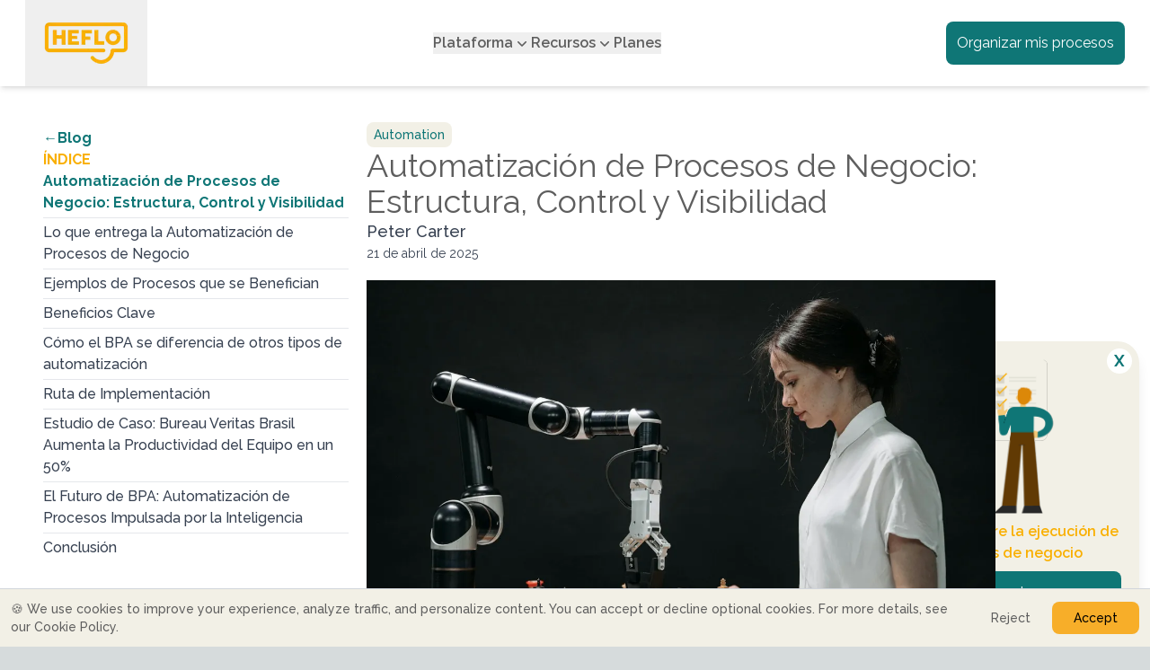

--- FILE ---
content_type: text/html; charset=utf-8
request_url: https://www.heflo.com/es/blog/automatizacion-proceso-negocio
body_size: 28013
content:
<!DOCTYPE html><html lang="en" class="scroll-smooth"><head><meta charSet="utf-8"/><meta name="viewport" content="width=device-width, initial-scale=1"/><link rel="preload" as="image" imageSrcSet="/_next/image?url=%2FHEFLO-primary.png&amp;w=256&amp;q=75 1x, /_next/image?url=%2FHEFLO-primary.png&amp;w=640&amp;q=75 2x" fetchPriority="high"/><link rel="stylesheet" href="/_next/static/css/cca633e7a2b7a1fb.css" data-precedence="next"/><link rel="preload" as="script" fetchPriority="low" href="/_next/static/chunks/webpack-6c9bdd9326d4f3cc.js"/><script src="/_next/static/chunks/bd859cd3-9d75610c2190354a.js" async=""></script><script src="/_next/static/chunks/3996-0501f7c2dee62cec.js" async=""></script><script src="/_next/static/chunks/main-app-bb721bac2dce9f3a.js" async=""></script><script src="/_next/static/chunks/493ff4cd-bbfa581e2c6ca442.js" async=""></script><script src="/_next/static/chunks/2034-c69519e144ee52d3.js" async=""></script><script src="/_next/static/chunks/6612-b1f530238f81164b.js" async=""></script><script src="/_next/static/chunks/3984-da725d5533c2c42f.js" async=""></script><script src="/_next/static/chunks/6492-f38c48bff5c62e91.js" async=""></script><script src="/_next/static/chunks/6243-8a820d9d6f1eafc8.js" async=""></script><script src="/_next/static/chunks/5408-cb4c5438abd9df55.js" async=""></script><script src="/_next/static/chunks/app/(es)/es/blog/%5Bslug%5D/page-6344569085d35020.js" async=""></script><script src="/_next/static/chunks/app/layout-2b73700cd47dcbe0.js" async=""></script><script src="/_next/static/chunks/app/not-found-e19cde7667a177b9.js" async=""></script><meta name="apple-mobile-web-app-title" content="HEFLO"/><meta name="robots" content="max-image-preview:large"/><meta name="theme-color" content="#f7ae29"/><title>Automatización de Procesos de Negocio para la Gestión de Tareas</title><meta name="description" content="Usa BPA para gestionar flujos de trabajo con plazos y prioridades, mejorando la visibilidad sin eliminar la participación humana."/><link rel="manifest" href="/manifest.json" crossorigin="use-credentials"/><link rel="canonical" href="https://www.heflo.com/es/blog/automatizacion-proceso-negocio"/><link rel="alternate" hrefLang="en" href="https://www.heflo.com/blog/business-process-automation"/><link rel="alternate" hrefLang="x-default" href="https://www.heflo.com/blog/business-process-automation"/><link rel="alternate" hrefLang="pt-BR" href="https://www.heflo.com/pt-br/blog/automacao-processo-negocio"/><link rel="alternate" hrefLang="fr" href="https://www.heflo.com/fr/blog/automatisation-des-processus-metier"/><link rel="alternate" hrefLang="es" href="https://www.heflo.com/es/blog/automatizacion-proceso-negocio"/><meta property="og:title" content="Automatización de Procesos de Negocio para la Gestión de Tareas"/><meta property="og:description" content="Usa BPA para gestionar flujos de trabajo con plazos y prioridades, mejorando la visibilidad sin eliminar la participación humana."/><meta property="og:image" content="https://d1aqt5q48qyews.cloudfront.net/2025/03/Streamline-Your-Operations-The-Power-of-Business-Process-Automation.jpg"/><meta property="og:type" content="article"/><meta property="article:published_time" content="2025-04-21"/><meta property="article:author" content="Peter Carter"/><meta name="twitter:card" content="summary_large_image"/><meta name="twitter:title" content="Automatización de Procesos de Negocio para la Gestión de Tareas"/><meta name="twitter:description" content="Usa BPA para gestionar flujos de trabajo con plazos y prioridades, mejorando la visibilidad sin eliminar la participación humana."/><meta name="twitter:image" content="https://d1aqt5q48qyews.cloudfront.net/2025/03/Streamline-Your-Operations-The-Power-of-Business-Process-Automation.jpg"/><link rel="icon" href="/favicon.ico" type="image/x-icon" sizes="16x16"/><link rel="icon" href="/icon1.png?ad0ff346b85c2eb6" type="image/png" sizes="96x96"/><link rel="apple-touch-icon" href="/apple-icon.png?8fe482d3dab03cb9" type="image/png" sizes="180x180"/><meta name="next-size-adjust"/><script>(self.__next_s=self.__next_s||[]).push([0,{"children":"\n            window.dataLayer = window.dataLayer || [];\n            window.dataLayer.push({\n              event: 'default_consent',\n              ad_storage: 'denied',\n              analytics_storage: 'denied',\n              ad_user_data: 'denied',\n              ad_personalization: 'denied'\n            });\n\n            (function(w,d,s,l,i){w[l]=w[l]||[];w[l].push({'gtm.start':\n            new Date().getTime(),event:'gtm.js'});var f=d.getElementsByTagName(s)[0],\n            j=d.createElement(s),dl=l!='dataLayer'?'&l='+l:'';j.async=true;j.src=\n            'https://www.googletagmanager.com/gtm.js?id='+i+dl;f.parentNode.insertBefore(j,f);\n            })(window,document,'script','dataLayer','GTM-PK584828');\n          ","id":"gtm-init"}])</script><script src="/_next/static/chunks/polyfills-42372ed130431b0a.js" noModule=""></script></head><body class="__className_b4f878"><noscript><iframe src="https://www.googletagmanager.com/ns.html?id=GTM-PK584828" height="0" width="0" style="display:none;visibility:hidden"></iframe></noscript><section aria-label="Notifications alt+T" tabindex="-1" aria-live="polite" aria-relevant="additions text" aria-atomic="false"></section><header class="fixed top-0 left-0 right-0 z-10 bg-white shadow-md transition-transform duration-300"><div class="container mx-auto px-7"><nav aria-label="Global" class="flex items-center gap-7 justify-between"><button><img alt="logomarca HEFLO" fetchPriority="high" width="200" height="80" decoding="async" data-nimg="1" class="transition-all duration-300 ease h-24 w-auto" style="color:transparent" srcSet="/_next/image?url=%2FHEFLO-primary.png&amp;w=256&amp;q=75 1x, /_next/image?url=%2FHEFLO-primary.png&amp;w=640&amp;q=75 2x" src="/_next/image?url=%2FHEFLO-primary.png&amp;w=640&amp;q=75"/></button><button aria-label="Open menu" type="button" class="lg:hidden p-2 text-brandGrayDark transition duration-300 hover:text-brandYellow"><span class="sr-only"></span><svg xmlns="http://www.w3.org/2000/svg" viewBox="0 0 24 24" fill="currentColor" aria-hidden="true" data-slot="icon" class="h-6 w-6"><path fill-rule="evenodd" d="M3 6.75A.75.75 0 0 1 3.75 6h16.5a.75.75 0 0 1 0 1.5H3.75A.75.75 0 0 1 3 6.75ZM3 12a.75.75 0 0 1 .75-.75h16.5a.75.75 0 0 1 0 1.5H3.75A.75.75 0 0 1 3 12Zm0 5.25a.75.75 0 0 1 .75-.75h16.5a.75.75 0 0 1 0 1.5H3.75a.75.75 0 0 1-.75-.75Z" clip-rule="evenodd"></path></svg></button><div class="hidden lg:flex lg:gap-7"><div class="relative" data-headlessui-state=""><button class="flex items-center gap-1 font-semibold text-brandGrayDark transition-all duration-300  outline-[0] hover:text-brandYellow" type="button" aria-expanded="false" data-headlessui-state="">Plataforma<svg xmlns="http://www.w3.org/2000/svg" viewBox="0 0 20 20" fill="currentColor" aria-hidden="true" data-slot="icon" class="h-5 w-5 -mt-px"><path fill-rule="evenodd" d="M5.22 8.22a.75.75 0 0 1 1.06 0L10 11.94l3.72-3.72a.75.75 0 1 1 1.06 1.06l-4.25 4.25a.75.75 0 0 1-1.06 0L5.22 9.28a.75.75 0 0 1 0-1.06Z" clip-rule="evenodd"></path></svg></button></div><span hidden="" style="position:fixed;top:1px;left:1px;width:1px;height:0;padding:0;margin:-1px;overflow:hidden;clip:rect(0, 0, 0, 0);white-space:nowrap;border-width:0;display:none"></span><div class="relative" data-headlessui-state=""><button class="flex items-center gap-1 font-semibold text-brandGrayDark transition-all duration-300  outline-[0] hover:text-brandYellow" type="button" aria-expanded="false" data-headlessui-state="">Recursos<svg xmlns="http://www.w3.org/2000/svg" viewBox="0 0 20 20" fill="currentColor" aria-hidden="true" data-slot="icon" class="h-5 w-5 -mt-px"><path fill-rule="evenodd" d="M5.22 8.22a.75.75 0 0 1 1.06 0L10 11.94l3.72-3.72a.75.75 0 1 1 1.06 1.06l-4.25 4.25a.75.75 0 0 1-1.06 0L5.22 9.28a.75.75 0 0 1 0-1.06Z" clip-rule="evenodd"></path></svg></button></div><span hidden="" style="position:fixed;top:1px;left:1px;width:1px;height:0;padding:0;margin:-1px;overflow:hidden;clip:rect(0, 0, 0, 0);white-space:nowrap;border-width:0;display:none"></span><button class="font-semibold text-brandGrayDark transition-all duration-300  hover:text-brandYellow">Planes</button></div><span hidden="" style="position:fixed;top:1px;left:1px;width:1px;height:0;padding:0;margin:-1px;overflow:hidden;clip:rect(0, 0, 0, 0);white-space:nowrap;border-width:0;display:none"></span><div class="hidden lg:flex gap-4"><button class="flex items-center justify-center text-white bg-brandGreenDark p-3 min-w-[140px] rounded-lg transition-all duration-300 hover:bg-brandOrange">Organizar mis procesos</button></div></nav><span hidden="" style="position:fixed;top:1px;left:1px;width:1px;height:0;padding:0;margin:-1px;overflow:hidden;clip:rect(0, 0, 0, 0);white-space:nowrap;border-width:0;display:none"></span></div><input type="hidden" class="bg-brandYellow text-brandYellow border border-brandYellow hover:text-brandYellow"/><input type="hidden" class="bg-brandGreenDark text-brandGreenDark border border-brandGreenDark hover:text-brandGreenDark"/><input type="hidden" class="bg-brandGreen text-brandGreen border border-brandGreen hover:text-brandGreen"/><input type="hidden" class="bg-brandBeige text-brandBeige border border-brandBeige hover:text-brandBeige"/><input type="hidden" class="bg-brandLime text-brandLime border border-brandLime hover:text-brandLime"/><input type="hidden" class="bg-brandGrayDark text-brandGrayDark border border-brandGrayDark hover:textbrandGrayDark"/><input type="hidden" class="bg-brandOrange text-brandOrange border border-brandOrange hover:text-brandOrange"/><input type="hidden" class="bg-brandRed text-brandRed border border-brandRed hover:text-brandRed"/></header><span hidden="" style="position:fixed;top:1px;left:1px;width:1px;height:0;padding:0;margin:-1px;overflow:hidden;clip:rect(0, 0, 0, 0);white-space:nowrap;border-width:0;display:none"></span><main class="bg-white pt-20 lg:pt-24 dark:bg-[#1A1A1A]"><div class="relative container mx-auto px-7 gap-7 xl:gap-14 flex pb-24"><div class="hidden lg:flex lg:flex-col max-w-[380px] lg:sticky top-[126px] self-start"><ul class="sidebar-content max-h-[80vh] overflow-auto flex flex-col gap-2 rounded-3xl py-4 px-5"><a href="/es/blog" class="inline text-left transition duration-300 text-brandGreenDark dark:text-brandOrange font-bold text-md">←Blog</a><span class="sidebar-title text-brandOrange font-bold uppercase">Índice</span><li><a class="transition duration-300 text-brandGreenDark dark:text-brandOrange font-bold text-md" href="#post-title">Automatización de Procesos de Negocio: Estructura, Control y Visibilidad</a></li><hr class="my-1 border-gray-200"/><li class=""><a class="transition duration-300 text-gray-700 dark:text-white font-medium hover:text-brandGreenDark dark:hover:text-brandYellow text-md" href="#lo-que-entrega-la-automatizaci-c3-b3n-de-procesos-de-negocio">Lo que entrega la Automatización de Procesos de Negocio</a></li><hr class="my-1 border-gray-200"/><li class=""><a class="transition duration-300 text-gray-700 dark:text-white font-medium hover:text-brandGreenDark dark:hover:text-brandYellow text-md" href="#ejemplos-de-procesos-que-se-benefician">Ejemplos de Procesos que se Benefician</a></li><hr class="my-1 border-gray-200"/><li class=""><a class="transition duration-300 text-gray-700 dark:text-white font-medium hover:text-brandGreenDark dark:hover:text-brandYellow text-md" href="#beneficios-clave">Beneficios Clave</a></li><hr class="my-1 border-gray-200"/><li class=""><a class="transition duration-300 text-gray-700 dark:text-white font-medium hover:text-brandGreenDark dark:hover:text-brandYellow text-md" href="#c-c3-b3mo-el-bpa-se-diferencia-de-otros-tipos-de-automatizaci-c3-b3n">Cómo el BPA se diferencia de otros tipos de automatización</a></li><hr class="my-1 border-gray-200"/><li class=""><a class="transition duration-300 text-gray-700 dark:text-white font-medium hover:text-brandGreenDark dark:hover:text-brandYellow text-md" href="#ruta-de-implementaci-c3-b3n">Ruta de Implementación</a></li><hr class="my-1 border-gray-200"/><li class=""><a class="transition duration-300 text-gray-700 dark:text-white font-medium hover:text-brandGreenDark dark:hover:text-brandYellow text-md" href="#estudio-de-caso-bureau-veritas-brasil-aumenta-la-productividad-del-equipo-en-un-50">Estudio de Caso: Bureau Veritas Brasil Aumenta la Productividad del Equipo en un 50%</a></li><hr class="my-1 border-gray-200"/><li class=""><a class="transition duration-300 text-gray-700 dark:text-white font-medium hover:text-brandGreenDark dark:hover:text-brandYellow text-md" href="#el-futuro-de-bpa-automatizaci-c3-b3n-de-procesos-impulsada-por-la-inteligencia">El Futuro de BPA: Automatización de Procesos Impulsada por la Inteligencia</a></li><hr class="my-1 border-gray-200"/><li class=""><a class="transition duration-300 text-gray-700 dark:text-white font-medium hover:text-brandGreenDark dark:hover:text-brandYellow text-md" href="#conclusi-c3-b3n">Conclusión</a></li></ul></div><div class="post-blog-content max-w-[700px] w-full flex-1 mt-5"><span class="block text-sm text-brandGreenDark dark:bg-brandYellow dark:text-black bg-brandBeige w-fit px-2 rounded-lg py-1 font-medium capitalize mt-5">automation</span><h1 id="post-title" class="text-4xl text-brandGrayDark">Automatización de Procesos de Negocio: Estructura, Control y Visibilidad</h1><div class="flex flex-col sm:flex-row sm:items-center justify-between gap-4 sm:gap-7 mb-5"><div class="flex flex-col"><span class="block text-lg font-medium text-gray-700 dark:text-white">Peter Carter</span><time dateTime="2025-04-21T00:00:00.000+00:00" class="block text-sm text-gray-700 dark:text-white">21 de abril de 2025</time></div></div><figure class="relative w-full aspect-[3/1] mb-6"><picture><source srcSet="https://blogimages.heflo.com/posts/automatizacion-proceso-negocio/320w.webp 320w, https://blogimages.heflo.com/posts/automatizacion-proceso-negocio/480w.webp 480w, https://blogimages.heflo.com/posts/automatizacion-proceso-negocio/640w.webp 640w, https://blogimages.heflo.com/posts/automatizacion-proceso-negocio/700w.webp 700w, https://blogimages.heflo.com/posts/automatizacion-proceso-negocio/1200w.webp 1200w" type="image/webp" sizes="(max-width: 480px) 320px, (max-width: 768px) 480px, (max-width: 1024px) 640px, (max-width: 1200px) 700px, 1200px"/><img src="https://d1aqt5q48qyews.cloudfront.net/2025/03/Streamline-Your-Operations-The-Power-of-Business-Process-Automation.jpg" alt="Automatización de Procesos de Negocio: Estructura, Control y Visibilidad" width="1200" height="400" style="object-fit:cover;width:100%;height:auto;max-height:450px" loading="eager"/></picture></figure><p><strong>Automatización de Procesos de Negocio (BPA)</strong> es el uso de sistemas de información para controlar y coordinar la ejecución de procesos de negocio. Abarca tanto actividades humanas como basadas en sistemas, asegurando que cada tarea—ya sea manual, automatizada o híbrida—se ejecute de acuerdo con reglas, plazos y responsabilidades definidas. El resultado es un flujo de trabajo estructurado, trazable y orientado al rendimiento en toda la organización.</p><p>La BPA no se limita a la automatización de tareas. Es un enfoque de gestión que aporta claridad, consistencia y supervisión continua a las operaciones de negocio.</p><hr/><h2 id="lo-que-entrega-la-automatizaci-c3-b3n-de-procesos-de-negocio"><strong>Lo que entrega la Automatización de Procesos de Negocio</strong></h2><p>Antes de implementar la automatización, es esencial entender lo que realmente permite la APN. Esta sección describe las capacidades prácticas de la APN y cómo transforma la ejecución diaria de los procesos al guiar los flujos de tareas, gestionar los plazos y asegurar el cumplimiento de los procedimientos.</p><p>La APN permite a las organizaciones:</p><ul><li>Definir qué se debe hacer, cuándo y por quién</li><li>Asignar y rastrear tareas a través de los departamentos</li><li>Monitorear plazos y enviar alertas por retrasos</li><li>Asegurar que las reglas y aprobaciones se sigan consistentemente</li><li>Generar indicadores y conocimientos para la mejora continua</li></ul><p>En esencia, <strong>transforma flujos de trabajo dispersos y manuales en procesos estructurados, guiados y medibles.</strong></p><hr/><h2 id="ejemplos-de-procesos-que-se-benefician"><strong>Ejemplos de Procesos que se Benefician</strong></h2><p>Algunos procesos de negocio son naturalmente adecuados para la automatización debido a su estructura repetitiva o su necesidad de coordinación interfuncional. En esta sección, exploramos escenarios prácticos donde la BPA ofrece beneficios claros, especialmente en procesos que involucran intervención humana junto con reglas del sistema.</p><ul><li><strong>Incorporación de Empleados</strong><br/>Coordinar RRHH, TI y Facilidades a través de la automatización para asegurar que todas las tareas requeridas para la incorporación de un nuevo empleado sean asignadas, rastreadas y completadas a tiempo. El sistema orquesta la colaboración entre equipos, controla los plazos y proporciona visibilidad completa del estado de cada actividad.</li><li><strong>Revisión y Aprobación de Contratos</strong><br/>Automatizar el flujo de contratos a través de pasos de aprobación definidos, asegurando que cada parte interesada revise el documento en orden, con plazos, control de versiones y notificaciones automáticas. El proceso asegura el cumplimiento y reduce retrasos sin depender de la comunicación informal.</li><li><strong>Escalamiento de Soporte al Cliente</strong><br/>Usar la automatización para clasificar, enrutar y escalar solicitudes de servicio según el tipo, urgencia y reglas de SLA. La plataforma rastrea los tiempos de respuesta, notifica a los agentes y asegura que cada caso siga un camino de escalamiento consistente y transparente.</li><li><strong>Ejecución de Campañas de Marketing</strong><br/>Gestionar tareas de campaña a través de los equipos de diseño, contenido y análisis con un flujo de trabajo automatizado compartido. Las actividades se activan en secuencia, se imponen plazos y los activos de la campaña se validan y aprueban con trazabilidad.</li><li><strong>Gestión de Compras y Proveedores</strong><br/>Automatizar el proceso de compras de extremo a extremo, desde la presentación de solicitudes hasta la incorporación de proveedores, comparación de cotizaciones, flujos de aprobación y liberación de pagos. El sistema asegura el cumplimiento de políticas, rastrea el rendimiento y conecta a los equipos internos con proveedores externos.</li></ul><hr/><h2 id="beneficios-clave"><strong>Beneficios Clave</strong></h2><p>La automatización de procesos de negocio (BPA) no solo se trata de velocidad, sino de mejorar el control, la consistencia y la toma de decisiones. Esta sección destaca las ventajas estratégicas y operativas de aplicar BPA a los flujos de trabajo de negocio, ayudando a líderes y equipos a obtener visibilidad y responsabilidad completas en toda la organización.</p><figure class="kg-card kg-image-card"><img alt="" loading="lazy" width="672" height="906" decoding="async" data-nimg="1" style="color:transparent" sizes="(max-width: 768px) 100vw, 700px" srcSet="/_next/image?url=https%3A%2F%2Fblogimages.heflo.com%2F2025%2F04%2Fbusiness-process-automation---visual-selection--1-.png&amp;w=360&amp;q=80 360w, /_next/image?url=https%3A%2F%2Fblogimages.heflo.com%2F2025%2F04%2Fbusiness-process-automation---visual-selection--1-.png&amp;w=384&amp;q=80 384w, /_next/image?url=https%3A%2F%2Fblogimages.heflo.com%2F2025%2F04%2Fbusiness-process-automation---visual-selection--1-.png&amp;w=640&amp;q=80 640w, /_next/image?url=https%3A%2F%2Fblogimages.heflo.com%2F2025%2F04%2Fbusiness-process-automation---visual-selection--1-.png&amp;w=768&amp;q=80 768w, /_next/image?url=https%3A%2F%2Fblogimages.heflo.com%2F2025%2F04%2Fbusiness-process-automation---visual-selection--1-.png&amp;w=1024&amp;q=80 1024w, /_next/image?url=https%3A%2F%2Fblogimages.heflo.com%2F2025%2F04%2Fbusiness-process-automation---visual-selection--1-.png&amp;w=1280&amp;q=80 1280w, /_next/image?url=https%3A%2F%2Fblogimages.heflo.com%2F2025%2F04%2Fbusiness-process-automation---visual-selection--1-.png&amp;w=1600&amp;q=80 1600w" src="/_next/image?url=https%3A%2F%2Fblogimages.heflo.com%2F2025%2F04%2Fbusiness-process-automation---visual-selection--1-.png&amp;w=1600&amp;q=80"/></figure><hr/><h2 id="c-c3-b3mo-el-bpa-se-diferencia-de-otros-tipos-de-automatizaci-c3-b3n"><strong>Cómo el BPA se diferencia de otros tipos de automatización</strong></h2><p>La automatización tiene muchas formas: el BPA a menudo se confunde con tecnologías como RPA o métodos de gestión de tareas como Kanban. Esta sección aclara la distinción, mostrando cómo el BPA se enfoca en gestionar procesos en su totalidad, orquestando diferentes tareas (humanas y basadas en sistemas) en lugar de simplemente automatizar clics o gestionar listas de tareas.</p>
<!-- -->
<div class="table-wrapper"><table><thead><tr><th></th><th><strong>BPA – Control de Proceso</strong></th><th><strong>RPA – Automatización de Tareas</strong></th><th><strong>Kanban – Seguimiento Visual de Tareas</strong></th></tr></thead><tbody><tr><td>Ejecución de tareas</td><td>Orquesta tareas humanas y de sistemas</td><td>Automatiza acciones individuales y repetitivas</td><td>Visualiza tareas manualmente</td></tr><tr><td>Lógica y reglas del proceso</td><td>Impone reglas complejas y flujos de negocio</td><td>Ejecuta scripts o acciones de UI</td><td>No impone reglas, depende de la disciplina del equipo</td></tr><tr><td>Gestión de SLA</td><td>Seguimiento e integraciones de SLA</td><td>No aplicable</td><td>No soportado</td></tr><tr><td>Visibilidad y coordinación</td><td>Visibilidad de proceso de extremo a extremo</td><td>Registros de ejecución a nivel de tarea</td><td>Solo visión general visual basada en columnas</td></tr><tr><td>Soporte de colaboración</td><td>Coordinación entre equipos y sistemas</td><td>Opera en silos</td><td>Funciona mejor en equipos pequeños y autónomos</td></tr><tr><td>Volumen y escalabilidad</td><td>Diseñado para gestionar cargas de procesos de alto volumen</td><td>Escala a través de miles de tareas</td><td>Limitado por el diseño visual y actualizaciones manuales</td></tr></tbody></table></div>
<!-- -->
<p>Mientras que los tableros <strong>Kanban</strong> son valiosos para la gestión visual y el seguimiento ágil de tareas, su flexibilidad y falta de automatización los hacen inadecuados para procesos complejos y de alto volumen. En contraste, <strong>BPA y RPA</strong> están diseñados para escalar y sostener miles de instancias de procesos o transacciones con control, consistencia y monitoreo de rendimiento.</p><hr/><h2 id="ruta-de-implementaci-c3-b3n"><strong>Ruta de Implementación</strong></h2><p>Implementar con éxito la BPA requiere un enfoque estructurado. En esta sección, describimos una hoja de ruta típica de implementación: desde mapear el proceso hasta configurar reglas, desplegar la solución y mejorarla continuamente basándose en datos reales y retroalimentación.</p><ol><li><strong>Modelar el Proceso</strong><br/>Mapea el flujo actual de actividades utilizando diagramas como BPMN. Este también es un buen momento para rediseñar actividades para aprovechar al máximo las capacidades de control, visibilidad y coordinación que ofrece la Automatización de Procesos de Negocio.</li><li><strong>Definir Roles y Reglas</strong><br/>Asigna responsabilidades, rutas de aprobación, plazos y excepciones.</li><li><strong>Configurar el Flujo de Trabajo</strong><br/>Utiliza una plataforma de BPA como <strong>HEFLO</strong> para construir la lógica del proceso, asignar usuarios a cada tarea, configurar SLAs e integrar notificaciones por correo electrónico o escalaciones. Estas herramientas te permiten crear flujos de trabajo estructurados, trazables y completamente monitoreados, sin escribir código.</li><li><strong>Desplegar y Monitorear</strong><br/>Poner en marcha, medir el rendimiento y refinar el proceso continuamente. Las plataformas modernas de BPA como <strong>HEFLO</strong> también proporcionan una amplia gama de interfaces de gestión, incluyendo paneles de control, informes, líneas de tiempo visuales del proceso, paneles de monitoreo de tareas y vistas de distribución de carga de trabajo. Estas herramientas brindan a los gerentes y partes interesadas visibilidad en tiempo real de la ejecución del proceso, permitiendo decisiones más rápidas e informadas.</li></ol><hr/><h2 id="estudio-de-caso-bureau-veritas-brasil-aumenta-la-productividad-del-equipo-en-un-50"><strong>Estudio de Caso: Bureau Veritas Brasil Aumenta la Productividad del Equipo en un 50%</strong></h2><p><span>Las implementaciones reales de <a href="/es/automatizacion" data-source="auto" aria-label="Aprende más sobre automatización de procesos" title="Aprende más sobre automatización de procesos">Automatización de Procesos</a> de Negocio revelan su potencial transformador. Un ejemplo de ello es la historia de éxito de </span><strong>Bureau Veritas Brasil</strong>, un líder global en Pruebas, Inspección y Certificación (TIC), que logró un aumento significativo en la productividad mediante la adopción de una plataforma de BPA.</p><p>Antes de la automatización, el proceso de certificación, especialmente para la apertura de tiendas franquiciadas, dependía en gran medida de correos electrónicos y hojas de cálculo de Excel. Según <strong>Douglas Noronha</strong>, Coordinador de Operaciones para Servicios de Certificación de Franquicias, el equipo enfrentaba dificultades con:</p><ul><li>Falta de información actualizada, segura y centralizada</li><li>Seguimiento ineficiente de clientes</li><li>Sin control real sobre la ejecución de tareas o plazos</li><li>Vacíos en el seguimiento de SLA (Acuerdo de Nivel de Servicio)</li><li>Informes manuales que tardaban días en consolidarse</li></ul><p>Al implementar una <strong>plataforma de BPA</strong>, la empresa reestructuró completamente su flujo de trabajo. Las tareas se organizaron claramente, se aplicaron notificaciones y SLAs, y todas las etapas del proceso se interconectaron y se hicieron rastreables. Como explica Douglas:</p><blockquote>“Ahora toda la información está vinculada a cada actividad en el proceso de apertura de franquicias, y tenemos visibilidad completa de las tareas individuales y del cronograma general del proyecto.”</blockquote><p>El impacto en la productividad fue inmediato y medible:</p><ul><li>📈 <strong>Aumento del 50% en la productividad</strong>: el número de tiendas de conveniencia franquiciadas certificadas anualmente aumentó de 120 a 181</li><li>⏱️ <strong>Tiempo de elaboración de informes reducido de dos días a solo una hora</strong></li><li>🔄 <strong>Comunicación automatizada</strong> con clientes y socios mejoró la coordinación del servicio</li><li>🧭 <strong>Visibilidad y control</strong> sobre el ciclo de vida completo del proceso</li></ul><p><span>Este caso ilustra cómo las plataformas de BPA como <a href="/es" data-source="auto" aria-label="Aprende más sobre heflo" title="Aprende más sobre heflo">HEFLO</a> pueden generar ganancias tangibles en eficiencia, visibilidad y calidad de gestión en flujos de trabajo complejos orientados al servicio.</span></p><hr/><h2 id="el-futuro-de-bpa-automatizaci-c3-b3n-de-procesos-impulsada-por-la-inteligencia"><strong>El Futuro de BPA: Automatización de Procesos Impulsada por la Inteligencia</strong></h2><p><span>La próxima evolución de la <a href="/es/automatizacion" data-source="auto" aria-label="Aprende más sobre automatización de procesos" title="Aprende más sobre automatización de procesos">Automatización de Procesos</a> de Negocio ya está en marcha, impulsada por la </span><strong>Inteligencia Artificial (IA)</strong><span>. Mientras que el BPA tradicional se centra en <a href="/es/bpm/software-de-automatizacion-de-flujos-de-trabajo" data-source="auto" aria-label="Aprende más sobre flujos de trabajo" title="Aprende más sobre flujos de trabajo">flujos de trabajo</a> basados en reglas y lógica estructurada, la IA introduce nuevas posibilidades al permitir que los sistemas aprendan, predigan y se adapten basándose en datos y patrones de comportamiento.</span></p><p>Este cambio marca la transición de la <strong>automatización de procesos</strong> a la <strong>inteligencia de procesos</strong>.</p><h3 id="desarrollos-clave-en-bpa-impulsado-por-ia">Desarrollos Clave en BPA Impulsado por IA:</h3><ul><li>🤖 <strong>Enrutamiento Inteligente de Tareas</strong><br/>La IA puede analizar el rendimiento histórico de tareas, la distribución de la carga de trabajo y el contexto para asignar tareas al recurso más adecuado, ya sea humano o máquina.</li><li>📊 <strong>Perspectivas Predictivas</strong><br/>Los algoritmos pueden prever cuellos de botella, incumplimientos de SLA y aumentos de carga de trabajo antes de que ocurran, permitiendo ajustes proactivos.</li><li>🧠 <strong>Comprensión del Lenguaje Natural (NLU)</strong><br/>La IA puede interpretar entradas no estructuradas, como correos electrónicos, mensajes de chat o formularios, y convertirlas en acciones estructuradas dentro de los flujos de trabajo.</li><li>🔁 <strong>Optimización Continua</strong><br/>Los modelos de aprendizaje automático pueden identificar patrones en cómo se ejecutan los procesos y sugerir mejoras automáticamente.</li><li>🕵️‍♂️ <strong>Detección de Anomalías</strong><br/>La monitorización inteligente ayuda a detectar comportamientos inusuales o violaciones de cumplimiento en tiempo real.</li></ul><h3 id="impacto-en-la-estrategia-de-negocio">Impacto en la Estrategia de Negocio</h3><p>Con la IA, las plataformas de BPA están evolucionando hacia <strong>sistemas autónomos de soporte a la decisión</strong>. En lugar de simplemente aplicar lógica predefinida, las plataformas futuras <strong>recomendarán acciones, optimizarán caminos</strong> e incluso <strong>adaptarán procesos dinámicamente</strong> basándose en los resultados.</p><p>La IA no reemplaza al BPA, lo <strong>mejora</strong>, haciendo que los procesos no solo sean automatizados, sino también <strong>conscientes del contexto, predictivos y auto-mejorables</strong>.</p><p>🎧 <strong>¿Quieres ir más allá?</strong> Escucha el episodio del podcast <em>“¿Cómo pueden las empresas beneficiarse de integrar la IA en sus procesos?”</em> y explora casos de uso reales e ideas estratégicas sobre la IA en la automatización de negocios.</p><figure class="kg-card kg-embed-card"><iframe allow="autoplay; clipboard-write; encrypted-media; fullscreen; picture-in-picture" allowFullScreen="" frameBorder="0" height="152" loading="lazy" src="https://open.spotify.com/embed/episode/1IKissnVLyNc2CNwHwjzxx?si=AcbBqWiaRfK6HzMdaZyldA&amp;utm_source=oembed" style="border-radius:12px" title="Spotify Embed: How can businesses benefit from integrating AI into their processes?" width="100%"></iframe></figure><hr/><h2 id="conclusi-c3-b3n"><strong>Conclusión</strong></h2><p>El BPA aporta orden y responsabilidad a los flujos de trabajo complejos. No elimina a las personas, sino que las empodera y complementa su trabajo al garantizar que las responsabilidades sean claras, se aborden los retrasos y se pueda medir y mejorar el rendimiento.</p><p>Con el auge de la inteligencia artificial, el BPA está evolucionando hacia un enfoque dinámico e impulsado por la inteligencia para la ejecución de procesos de negocio, uno que combina estructura con adaptabilidad y automatización con aprendizaje.<br/></p><hr/><div class="flex items-center flex-col md:flex-row mx-auto gap-3 md:gap-7 w-fit px-14 py-7 mt-20"><span class="text-[#374151] dark:text-white text-xl font-medium flex-1 text-center md:text-start">¿Lo disfrutaste? ¡Compártelo!</span><a href="https://www.linkedin.com/sharing/share-offsite/?url=https%3A%2F%2Fwww.heflo.com%2Fes%2Fblog%2Fautomatizacion-proceso-negocio?utm_source=linkedin&amp;utm_medium=social&amp;utm_campaign=blog_post" target="_blank" class="share-button flex items-center gap-2 text-xl">Compartir<svg xmlns="http://www.w3.org/2000/svg" width="28" height="28" fill="currentColor" viewBox="0 0 16 16"><path d="M0 1.146C0 .513.526 0 1.175 0h13.65C15.474 0 16 .513 16 1.146v13.708c0 .633-.526 1.146-1.175 1.146H1.175C.526 16 0 15.487 0 14.854zm4.943 12.248V6.169H2.542v7.225zm-1.2-8.212c.837 0 1.358-.554 1.358-1.248-.015-.709-.52-1.248-1.342-1.248S2.4 3.226 2.4 3.934c0 .694.521 1.248 1.327 1.248zm4.908 8.212V9.359c0-.216.016-.432.08-.586.173-.431.568-.878 1.232-.878.869 0 1.216.662 1.216 1.634v3.865h2.401V9.25c0-2.22-1.184-3.252-2.764-3.252-1.274 0-1.845.7-2.165 1.193v.025h-.016l.016-.025V6.169h-2.4c.03.678 0 7.225 0 7.225z"></path></svg></a></div></div></div><div class="container mx-auto px-7"><h2 class="text-3xl font-semibold text-brandGrayDark dark:text-white">Artículos relacionados</h2><div><div class="pb-8"><img alt="" loading="lazy" width="300" height="300" decoding="async" data-nimg="1" class="mx-auto" style="color:transparent" src="/_next/static/media/heflo-loader.cd1b69bb.gif"/></div></div></div></main><footer aria-labelledby="footer-heading"><div class="py-12 bg-brandLime"><div class="container mx-auto px-7 flex flex-col items-center justify-between gap-7 md:flex-row"><h5 class="text-3xl text-brandGrayDark text-center md:text-start">¿Estás listo para transformar tus operaciones con HEFLO?</h5><button class="w-full flex items-center justify-center gap-2 text-lg text-brandGrayDark bg-white rounded-lg py-3 px-3 sm:px-12 transition duration-300 hover:bg-brandGreenDark hover:text-white md:min-w-fit md:w-auto">Contacta ventas<svg xmlns="http://www.w3.org/2000/svg" viewBox="0 0 24 24" fill="currentColor" class="size-6 -mt-px"><path fill-rule="evenodd" d="M12.97 3.97a.75.75 0 0 1 1.06 0l7.5 7.5a.75.75 0 0 1 0 1.06l-7.5 7.5a.75.75 0 1 1-1.06-1.06l6.22-6.22H3a.75.75 0 0 1 0-1.5h16.19l-6.22-6.22a.75.75 0 0 1 0-1.06Z" clip-rule="evenodd"></path></svg></button></div></div><div class="py-12 bg-brandGreenDark lg:py-24"><div class="container mx-auto px-7 flex justify-between flex-wrap gap-7 md:flex-nowrap"><div class="flex flex-col gap-3 md:gap-6 md:flex-1 lg:flex-none"><h6 class="text-3xl text-white">Soluciones</h6><ul role="list" class="flex flex-col gap-3"><li><a href="/es/documentacion" class="text-sm text-white transition duration-300 hover:text-brandYellow">Documentación</a></li><li><a href="/es/automatizacion" class="text-sm text-white transition duration-300 hover:text-brandYellow">Automatización</a></li><li><a href="/es/inteligencia-artificial" class="text-sm text-white transition duration-300 hover:text-brandYellow">Inteligencia Artificial</a></li><li><a href="/es/centro-servicios-compartidos" class="text-sm text-white transition duration-300 hover:text-brandYellow">Centro de Servicios Compartidos</a></li><li><a href="/es/software-servicios-rrhh" class="text-sm text-white transition duration-300 hover:text-brandYellow">Entrega de Servicios de RRHH</a></li><li><a href="/es/infraestructura-en-la-nube" class="text-sm text-white transition duration-300 hover:text-brandYellow">Nuestra infraestructura en la nube</a></li></ul></div><div class="flex flex-col gap-3 md:gap-6"><h6 class="text-3xl text-white">Comienza ahora</h6><ul role="list" class="flex flex-col gap-3"><li><a href="/es/sobre-nosotros" class="text-sm text-white transition duration-300 hover:text-brandYellow">Sobre nosotros</a></li><li><a href="/es/planes" class="text-sm text-white transition duration-300 hover:text-brandYellow">Planes</a></li><li><a href="https://app.heflo.com/#showsignup" class="text-sm text-white transition duration-300 hover:text-brandYellow">Crear mi cuenta gratis</a></li><li><a href="https://venki-heflo.typeform.com/to/bgxG3K" class="text-sm text-white transition duration-300 hover:text-brandYellow">Contáctanos</a></li><li><a href="/es/politica-de-cookies" class="text-sm text-white transition duration-300 hover:text-brandYellow">Política de Cookies</a></li></ul></div><div class="flex flex-col gap-3 md:gap-6 md:flex-1 lg:flex-none"><h6 class="text-3xl text-white">Aprendizaje</h6><ul role="list" class="flex flex-col gap-3"><li><a href="https://kb.heflo.com/" target="_blank" class="text-sm text-white transition duration-300 hover:text-brandYellow">Centro de Ayuda</a></li><li><a href="/es/blog" class="text-sm text-white transition duration-300 hover:text-brandYellow">Blog</a></li><li><a href="/es/glosario" class="text-sm text-white transition duration-300 hover:text-brandYellow">Glosario</a></li><li><a href="https://open.spotify.com/show/4fAEYxiVEKirc0ER6tsUX8" target="_blank" class="text-sm text-white transition duration-300 hover:text-brandYellow">Podcasts</a></li><li><a href="https://dd2ngo7mu5a2t.cloudfront.net/content/E-Book_HEFLO_v4.pdf" target="_blank" class="text-sm text-white transition duration-300 hover:text-brandYellow">The BPM Cookbook</a></li></ul></div><div class="flex flex-col gap-3 mt-4 md:gap-6"><div class="grid grid-cols-1 gap-3 lg:grid-cols-2 md:grid-cols-1 sm:grid-cols-5"><a href="/" class="text-sm text-white justify-self-start lg:justify-self-start md:justify-self-end transition duration-300 hover:text-brandYellow">English</a><a href="/pt-br" class="text-sm text-white justify-self-start lg:justify-self-start md:justify-self-end transition duration-300 hover:text-brandYellow">Português</a><a href="/es" class="text-sm text-white justify-self-start lg:justify-self-start md:justify-self-end transition duration-300 hover:text-brandYellow">Español</a><a href="/fr" class="text-sm text-white justify-self-start lg:justify-self-start md:justify-self-end transition duration-300 hover:text-brandYellow">Français</a></div><p id="open-dpo-modal" class="text-sm text-white cursor-pointer transition duration-300 hover:text-brandYellow">Contacte con nuestro DPO</p></div></div></div><div class="py-4 bg-brandGreen sm:py-8"><div class="container mx-auto px-7 flex flex-col items-center justify-between gap-2 sm:flex-row sm:gap-7"><div class="flex items-center justify-center gap-3"><span class="text-2xl text-white">Síguenos</span><a href="https://www.youtube.com/channel/UC9L6XKtWmH1P8pFhDkyNF2Q" target="_blank" class="text-white transition duration-300 hover:text-gray-300"><span class="sr-only">YouTube</span><svg width="24" height="24" viewBox="0 0 34 33" fill="none" xmlns="http://www.w3.org/2000/svg"><path d="M33.6613 9.9001C33.6613 9.9001 33.3293 7.6249 32.3066 6.62588C31.0117 5.31104 29.5641 5.30459 28.9 5.22725C24.1453 4.89209 17.0066 4.89209 17.0066 4.89209H16.9934C16.9934 4.89209 9.85469 4.89209 5.1 5.22725C4.43594 5.30459 2.98828 5.31104 1.69336 6.62588C0.670703 7.6249 0.345312 9.9001 0.345312 9.9001C0.345312 9.9001 0 12.5749 0 15.2433V17.744C0 20.4124 0.338672 23.0872 0.338672 23.0872C0.338672 23.0872 0.670703 25.3624 1.68672 26.3614C2.98164 27.6763 4.68164 27.6312 5.43867 27.7729C8.16133 28.0243 17 28.1017 17 28.1017C17 28.1017 24.1453 28.0888 28.9 27.7601C29.5641 27.6827 31.0117 27.6763 32.3066 26.3614C33.3293 25.3624 33.6613 23.0872 33.6613 23.0872C33.6613 23.0872 34 20.4188 34 17.744V15.2433C34 12.5749 33.6613 9.9001 33.6613 9.9001ZM13.4871 20.7798V11.505L22.6711 16.1585L13.4871 20.7798Z" fill="currentColor"></path></svg></a><a href="https://github.com/Venki-BPM/HEFLO-nodejs" target="_blank" class="text-white transition duration-300 hover:text-gray-300"><span class="sr-only">GitHub</span><svg width="24" height="24" viewBox="0 0 32 33" fill="none" xmlns="http://www.w3.org/2000/svg"><g clip-path="url(#clip0_2511_402)"><path fill-rule="evenodd" clip-rule="evenodd" d="M16.0132 0C7.15833 0 0 7.43645 0 16.6364C0 23.9903 4.58659 30.2153 10.9494 32.4185C11.7449 32.5842 12.0363 32.0606 12.0363 31.6201C12.0363 31.2344 12.0101 29.9124 12.0101 28.535C7.5556 29.5268 6.62799 26.5518 6.62799 26.5518C5.91212 24.6238 4.85143 24.1282 4.85143 24.1282C3.39348 23.1091 4.95763 23.1091 4.95763 23.1091C6.57489 23.2193 7.4235 24.8168 7.4235 24.8168C8.85491 27.3506 11.1615 26.6347 12.0894 26.1939C12.2218 25.1197 12.6463 24.376 13.097 23.9629C9.54422 23.5773 5.80625 22.1451 5.80625 15.7548C5.80625 13.9369 6.44214 12.4496 7.44973 11.2929C7.29075 10.8799 6.73386 9.17185 7.60903 6.88582C7.60903 6.88582 8.96111 6.44504 12.0098 8.59349C13.315 8.22933 14.6611 8.04408 16.0132 8.04252C17.3653 8.04252 18.7436 8.23553 20.0164 8.59349C23.0654 6.44504 24.4175 6.88582 24.4175 6.88582C25.2926 9.17185 24.7354 10.8799 24.5764 11.2929C25.6106 12.4496 26.2202 13.9369 26.2202 15.7548C26.2202 22.1451 22.4823 23.5495 18.9029 23.9629C19.4864 24.4862 19.9898 25.4776 19.9898 27.0477C19.9898 29.2787 19.9636 31.0692 19.9636 31.6198C19.9636 32.0606 20.2553 32.5842 21.0505 32.4189C27.4133 30.215 31.9999 23.9903 31.9999 16.6364C32.0261 7.43645 24.8416 0 16.0132 0Z" fill="currentColor"></path></g><defs><clipPath id="clip0_2511_402"><rect width="32" height="33" fill="currentColor"></rect></clipPath></defs></svg></a><a href="https://open.spotify.com/show/4fAEYxiVEKirc0ER6tsUX8" target="_blank" class="text-white transition duration-300 hover:text-gray-300"><span class="sr-only">Spotify</span><svg xmlns="http://www.w3.org/2000/svg" width="24" height="24" fill="currentColor" viewBox="0 0 16 16"><path d="M8 0a8 8 0 1 0 0 16A8 8 0 0 0 8 0m3.669 11.538a.5.5 0 0 1-.686.165c-1.879-1.147-4.243-1.407-7.028-.77a.499.499 0 0 1-.222-.973c3.048-.696 5.662-.397 7.77.892a.5.5 0 0 1 .166.686m.979-2.178a.624.624 0 0 1-.858.205c-2.15-1.321-5.428-1.704-7.972-.932a.625.625 0 0 1-.362-1.194c2.905-.881 6.517-.454 8.986 1.063a.624.624 0 0 1 .206.858m.084-2.268C10.154 5.56 5.9 5.419 3.438 6.166a.748.748 0 1 1-.434-1.432c2.825-.857 7.523-.692 10.492 1.07a.747.747 0 1 1-.764 1.288"></path></svg></a></div><span class="block text-sm text-white">© 2015-2025. Todos los derechos reservados.</span></div></div><div id="dpo-modal" class="hidden fixed inset-0 z-50 bg-black bg-opacity-90 flex items-center justify-center"><div class="max-w-3xl relative"><button id="close-dpo-modal" class="absolute bg-white rounded-full px-2 top-0 md:top-[-36px] right-0 text-lg font-extrabold text-brandGreenDark transition duration-300 hover:text-brandGreen">X</button><img alt="" loading="lazy" width="768" height="543" decoding="async" data-nimg="1" class="md:rounded-2xl" style="color:transparent" srcSet="/_next/image?url=%2Fimg%2Fdpo%2Fspanish.png&amp;w=768&amp;q=75 1x, /_next/image?url=%2Fimg%2Fdpo%2Fspanish.png&amp;w=1600&amp;q=75 2x" src="/_next/image?url=%2Fimg%2Fdpo%2Fspanish.png&amp;w=1600&amp;q=75"/></div></div></footer><script src="/_next/static/chunks/webpack-6c9bdd9326d4f3cc.js" async=""></script><script>(self.__next_f=self.__next_f||[]).push([0]);self.__next_f.push([2,null])</script><script>self.__next_f.push([1,"1:HL[\"/_next/static/media/630c17af355fa44e-s.p.woff2\",\"font\",{\"crossOrigin\":\"\",\"type\":\"font/woff2\"}]\n2:HL[\"/_next/static/css/cca633e7a2b7a1fb.css\",\"style\"]\n"])</script><script>self.__next_f.push([1,"3:I[71570,[],\"\"]\n6:I[65214,[],\"\"]\n8:I[42884,[],\"\"]\nb:I[88590,[],\"\"]\n7:[\"slug\",\"automatizacion-proceso-negocio\",\"d\"]\nc:[]\n"])</script><script>self.__next_f.push([1,"0:[\"$\",\"$L3\",null,{\"buildId\":\"VG1uy8YQhWdSRO_L1COEQ\",\"assetPrefix\":\"\",\"urlParts\":[\"\",\"es\",\"blog\",\"automatizacion-proceso-negocio\"],\"initialTree\":[\"\",{\"children\":[\"(es)\",{\"children\":[\"es\",{\"children\":[\"blog\",{\"children\":[[\"slug\",\"automatizacion-proceso-negocio\",\"d\"],{\"children\":[\"__PAGE__\",{}]}]}]}]}]},\"$undefined\",\"$undefined\",true],\"initialSeedData\":[\"\",{\"children\":[\"(es)\",{\"children\":[\"es\",{\"children\":[\"blog\",{\"children\":[[\"slug\",\"automatizacion-proceso-negocio\",\"d\"],{\"children\":[\"__PAGE__\",{},[[\"$L4\",\"$L5\",null],null],null]},[null,[\"$\",\"$L6\",null,{\"parallelRouterKey\":\"children\",\"segmentPath\":[\"children\",\"(es)\",\"children\",\"es\",\"children\",\"blog\",\"children\",\"$7\",\"children\"],\"error\":\"$undefined\",\"errorStyles\":\"$undefined\",\"errorScripts\":\"$undefined\",\"template\":[\"$\",\"$L8\",null,{}],\"templateStyles\":\"$undefined\",\"templateScripts\":\"$undefined\",\"notFound\":\"$undefined\",\"notFoundStyles\":\"$undefined\"}]],null]},[null,[\"$\",\"$L6\",null,{\"parallelRouterKey\":\"children\",\"segmentPath\":[\"children\",\"(es)\",\"children\",\"es\",\"children\",\"blog\",\"children\"],\"error\":\"$undefined\",\"errorStyles\":\"$undefined\",\"errorScripts\":\"$undefined\",\"template\":[\"$\",\"$L8\",null,{}],\"templateStyles\":\"$undefined\",\"templateScripts\":\"$undefined\",\"notFound\":\"$undefined\",\"notFoundStyles\":\"$undefined\"}]],null]},[null,[\"$\",\"$L6\",null,{\"parallelRouterKey\":\"children\",\"segmentPath\":[\"children\",\"(es)\",\"children\",\"es\",\"children\"],\"error\":\"$undefined\",\"errorStyles\":\"$undefined\",\"errorScripts\":\"$undefined\",\"template\":[\"$\",\"$L8\",null,{}],\"templateStyles\":\"$undefined\",\"templateScripts\":\"$undefined\",\"notFound\":\"$undefined\",\"notFoundStyles\":\"$undefined\"}]],null]},[null,[\"$\",\"$L6\",null,{\"parallelRouterKey\":\"children\",\"segmentPath\":[\"children\",\"(es)\",\"children\"],\"error\":\"$undefined\",\"errorStyles\":\"$undefined\",\"errorScripts\":\"$undefined\",\"template\":[\"$\",\"$L8\",null,{}],\"templateStyles\":\"$undefined\",\"templateScripts\":\"$undefined\",\"notFound\":\"$undefined\",\"notFoundStyles\":\"$undefined\"}]],null]},[[[[\"$\",\"link\",\"0\",{\"rel\":\"stylesheet\",\"href\":\"/_next/static/css/cca633e7a2b7a1fb.css\",\"precedence\":\"next\",\"crossOrigin\":\"$undefined\"}]],\"$L9\"],null],null],\"couldBeIntercepted\":false,\"initialHead\":[null,\"$La\"],\"globalErrorComponent\":\"$b\",\"missingSlots\":\"$Wc\"}]\n"])</script><script>self.__next_f.push([1,"d:I[13984,[\"1601\",\"static/chunks/493ff4cd-bbfa581e2c6ca442.js\",\"2034\",\"static/chunks/2034-c69519e144ee52d3.js\",\"6612\",\"static/chunks/6612-b1f530238f81164b.js\",\"3984\",\"static/chunks/3984-da725d5533c2c42f.js\",\"6492\",\"static/chunks/6492-f38c48bff5c62e91.js\",\"6243\",\"static/chunks/6243-8a820d9d6f1eafc8.js\",\"5408\",\"static/chunks/5408-cb4c5438abd9df55.js\",\"6738\",\"static/chunks/app/(es)/es/blog/%5Bslug%5D/page-6344569085d35020.js\"],\"\"]\ne:I[74168,[\"3984\",\"static/chunks/3984-da725d5533c2c42f.js\",\"3185\",\"static/chunks/app/layout-2b73700cd47dcbe0.js\"],\"Toaster\"]\nf:I[16565,[\"1601\",\"static/chunks/493ff4cd-bbfa581e2c6ca442.js\",\"2034\",\"static/chunks/2034-c69519e144ee52d3.js\",\"6243\",\"static/chunks/6243-8a820d9d6f1eafc8.js\",\"9160\",\"static/chunks/app/not-found-e19cde7667a177b9.js\"],\"default\"]\n10:I[57416,[\"3984\",\"static/chunks/3984-da725d5533c2c42f.js\",\"3185\",\"static/chunks/app/layout-2b73700cd47dcbe0.js\"],\"default\"]\n"])</script><script>self.__next_f.push([1,"9:[\"$\",\"html\",null,{\"lang\":\"en\",\"className\":\"scroll-smooth\",\"children\":[[\"$\",\"head\",null,{\"children\":[[\"$\",\"meta\",null,{\"name\":\"apple-mobile-web-app-title\",\"content\":\"HEFLO\"}],[\"$\",\"meta\",null,{\"name\":\"robots\",\"content\":\"max-image-preview:large\"}],[\"$\",\"meta\",null,{\"name\":\"theme-color\",\"content\":\"#f7ae29\"}],[\"$\",\"$Ld\",null,{\"id\":\"gtm-init\",\"strategy\":\"beforeInteractive\",\"children\":\"\\n            window.dataLayer = window.dataLayer || [];\\n            window.dataLayer.push({\\n              event: 'default_consent',\\n              ad_storage: 'denied',\\n              analytics_storage: 'denied',\\n              ad_user_data: 'denied',\\n              ad_personalization: 'denied'\\n            });\\n\\n            (function(w,d,s,l,i){w[l]=w[l]||[];w[l].push({'gtm.start':\\n            new Date().getTime(),event:'gtm.js'});var f=d.getElementsByTagName(s)[0],\\n            j=d.createElement(s),dl=l!='dataLayer'?'\u0026l='+l:'';j.async=true;j.src=\\n            'https://www.googletagmanager.com/gtm.js?id='+i+dl;f.parentNode.insertBefore(j,f);\\n            })(window,document,'script','dataLayer','GTM-PK584828');\\n          \"}]]}],[\"$\",\"body\",null,{\"className\":\"__className_b4f878\",\"children\":[[\"$\",\"noscript\",null,{\"children\":[\"$\",\"iframe\",null,{\"src\":\"https://www.googletagmanager.com/ns.html?id=GTM-PK584828\",\"height\":\"0\",\"width\":\"0\",\"style\":{\"display\":\"none\",\"visibility\":\"hidden\"}}]}],[\"$\",\"$Le\",null,{\"richColors\":true}],[\"$\",\"$L6\",null,{\"parallelRouterKey\":\"children\",\"segmentPath\":[\"children\"],\"error\":\"$undefined\",\"errorStyles\":\"$undefined\",\"errorScripts\":\"$undefined\",\"template\":[\"$\",\"$L8\",null,{}],\"templateStyles\":\"$undefined\",\"templateScripts\":\"$undefined\",\"notFound\":[\"$\",\"$Lf\",null,{}],\"notFoundStyles\":[]}],[\"$\",\"$L10\",null,{\"cookiesConsentText\":\"🍪 We use cookies to improve your experience, analyze traffic, and personalize content. You can accept or decline optional cookies. For more details, \u003ca href=\\\"/cookies-policy\\\"\u003esee our Cookie Policy\u003c/a\u003e.\\n\",\"cookiesConsentAcceptButtonLabel\":\"Accept\",\"cookiesConsentRejectButtonLabel\":\"Reject\"}]]}]]}]\n"])</script><script>self.__next_f.push([1,"11:I[16243,[\"1601\",\"static/chunks/493ff4cd-bbfa581e2c6ca442.js\",\"2034\",\"static/chunks/2034-c69519e144ee52d3.js\",\"6612\",\"static/chunks/6612-b1f530238f81164b.js\",\"3984\",\"static/chunks/3984-da725d5533c2c42f.js\",\"6492\",\"static/chunks/6492-f38c48bff5c62e91.js\",\"6243\",\"static/chunks/6243-8a820d9d6f1eafc8.js\",\"5408\",\"static/chunks/5408-cb4c5438abd9df55.js\",\"6738\",\"static/chunks/app/(es)/es/blog/%5Bslug%5D/page-6344569085d35020.js\"],\"PageLayout\"]\n13:I[90671,[\"1601\",\"static/chunks/493ff4cd-bbfa581e2c6ca442.js\",\"2034\",\"static/chunks/2034-c69519e144ee52d3.js\",\"6612\",\"static/chunks/6612-b1f530238f81164b.js\",\"3984\",\"static/chunks/3984-da725d5533c2c42f.js\",\"6492\",\"static/chunks/6492-f38c48bff5c62e91.js\",\"6243\",\"static/chunks/6243-8a820d9d6f1eafc8.js\",\"5408\",\"static/chunks/5408-cb4c5438abd9df55.js\",\"6738\",\"static/chunks/app/(es)/es/blog/%5Bslug%5D/page-6344569085d35020.js\"],\"BlogSidebar\"]\n14:I[62463,[\"1601\",\"static/chunks/493ff4cd-bbfa581e2c6ca442.js\",\"2034\",\"static/chunks/2034-c69519e144ee52d3.js\",\"6612\",\"static/chunks/6612-b1f530238f81164b.js\",\"3984\",\"static/chunks/3984-da725d5533c2c42f.js\",\"6492\",\"static/chunks/6492-f38c48bff5c62e91.js\",\"6243\",\"static/chunks/6243-8a820d9d6f1eafc8.js\",\"5408\",\"static/chunks/5408-cb4c5438abd9df55.js\",\"6738\",\"static/chunks/app/(es)/es/blog/%5Bslug%5D/page-6344569085d35020.js\"],\"default\"]\n15:I[79208,[\"1601\",\"static/chunks/493ff4cd-bbfa581e2c6ca442.js\",\"2034\",\"static/chunks/2034-c69519e144ee52d3.js\",\"6612\",\"static/chunks/6612-b1f530238f81164b.js\",\"3984\",\"static/chunks/3984-da725d5533c2c42f.js\",\"6492\",\"static/chunks/6492-f38c48bff5c62e91.js\",\"6243\",\"static/chunks/6243-8a820d9d6f1eafc8.js\",\"5408\",\"static/chunks/5408-cb4c5438abd9df55.js\",\"6738\",\"static/chunks/app/(es)/es/blog/%5Bslug%5D/page-6344569085d35020.js\"],\"Image\"]\n16:I[54089,[\"1601\",\"static/chunks/493ff4cd-bbfa581e2c6ca442.js\",\"2034\",\"static/chunks/2034-c69519e144ee52d3.js\",\"6612\",\"static/chunks/6612-b1f530238f81164b.js\",\"3984\",\"static/chunks/3984-da725d5533c2c42f.js\",\"6492\",\"static/chunks/6492-f38c48bff5c62e91.js\",\"6243\",\"static/chunks/6243-"])</script><script>self.__next_f.push([1,"8a820d9d6f1eafc8.js\",\"5408\",\"static/chunks/5408-cb4c5438abd9df55.js\",\"6738\",\"static/chunks/app/(es)/es/blog/%5Bslug%5D/page-6344569085d35020.js\"],\"default\"]\n12:T40b,[{\"@context\":\"https://schema.org\",\"@type\":\"BreadcrumbList\",\"itemListElement\":[{\"@type\":\"ListItem\",\"position\":1,\"name\":\"Home\",\"item\":\"https://www.heflo.com/es/\"},{\"@type\":\"ListItem\",\"position\":2,\"name\":\"Blog\",\"item\":\"https://www.heflo.com/es/blog/\"},{\"@type\":\"ListItem\",\"position\":3,\"name\":\"Automatización de Procesos de Negocio: Estructura, Control y Visibilidad\",\"item\":\"https://www.heflo.com/es/blog/automatizacion-proceso-negocio\"}]},{\"@context\":\"https://schema.org\",\"@type\":\"BlogPosting\",\"headline\":\"Automatización de Procesos de Negocio para la Gestión de Tareas\",\"description\":\"Usa BPA para gestionar flujos de trabajo con plazos y prioridades, mejorando la visibilidad sin eliminar la participación humana.\",\"url\":\"https://www.heflo.com/es/blog/automatizacion-proceso-negocio\",\"datePublished\":\"2025-04-21T00:00:00.000+00:00\",\"author\":{\"@type\":\"Organization\",\"name\":\"Peter Carter\"},\"publisher\":{\"@type\":\"Organization\",\"name\":\"HEFLO\",\"logo\":{\"@type\":\"ImageObject\",\"url\":\"https://www.heflo.com/web-app-manifest-192x192.png\"}}}]"])</script><script>self.__next_f.push([1,"5:[\"$\",\"$L11\",null,{\"commonLocalization\":{\"HelpCenterSlug\":\"https://kb.heflo.com/es/\",\"ScheduleMeeting\":\"Hable con nuestro equipo\",\"TitleLinks\":\"Aprende más sobre {term}\",\"TemplatesFree\":\"Plantillas Gratuitas\",\"HRServiceDeliverySlug\":\"/es/software-servicios-rrhh\",\"HRServiceDeliveryDescription\":\"¿Está tu equipo de RRHH listo para operar como un proveedor de servicios de alto rendimiento?\",\"HRServiceDelivery\":\"Entrega de Servicios de RRHH\",\"SearchTerms\":\"Búsqueda de términos\",\"Search\":\"Buscar\",\"All\":\"Todo\",\"TagProcurement\":\"Adquisiciones\",\"TagHumanResources\":\"Recursos humanos\",\"TagBPM\":\"BPM\",\"GlossaryDescription\":\"Definiciones y conceptos clave en la gestión de procesos.\",\"GlossarySlug\":\"/es/glosario\",\"GlossarySuggestedVideo\":\"▶️ Vídeo sugerido\",\"BookByAuthor\":\"por\",\"GlossaryCTASuggestedBooks\":\"Explora estos libros recomendados para ampliar tu conocimiento y profundizar tu experiencia en {{term}}. Cada título ofrece ideas prácticas y estrategias comprobadas para ayudarte a avanzar con confianza.\",\"GlossarySuggestedBooks\":\"📚 Libros sugeridos\",\"GlossaryCTASuggestedReadings\":\"¿Quieres ampliar tus conocimientos sobre {{term}}? Estos artículos cubren estrategias esenciales y consejos avanzados para ayudarte a profundizar tu comprensión y aplicar las mejores prácticas con confianza.\",\"GlossaryIntroVideo\":\"¿Listo para profundizar? ¡Mira este video especial sobre \u003cstrong\u003e{{postTitle}}\u003c/strong\u003e! Está lleno de ideas que te ayudarán a comprender mejor este tema. ¡No te lo pierdas! 🚀\",\"GlossarySuggestedReadings\":\"🧠 Lecturas sugeridas\",\"Index\":\"Índice\",\"YoutubeChannelDescription\":\"Explora las funciones del producto y consejos de procesos con videos atractivos.\",\"YoutubeChannel\":\"Canal de YouTube\",\"SharedServicesDescription\":\"¿Están tus procesos preparados para respaldar un Centro de Servicios Compartidos de alto rendimiento?\",\"SharedServicesCenterSlug\":\"/es/centro-servicios-compartidos\",\"SharedServicesCenter\":\"Centro de Servicios Compartidos\",\"ShareSocialsSupportText\":\"¿Lo disfrutaste? ¡Compártelo!\",\"ShareSocialsButtonLabel\":\"Compartir\",\"PrivacyPolicySlug\":\"/pt-br/politica-de-privacidade\",\"PrivacyPolicy\":\"Política de privacidad\",\"WorkWithUsSlug\":\"/work-with-us\",\"WorkWithUs\":\"Trabaja con nosotros\",\"PodcastDescription\":\"Escucha a expertos y transforma tu forma de gestionar.\",\"PodcastSlug\":\"https://open.spotify.com/show/4fAEYxiVEKirc0ER6tsUX8\",\"Podcast\":\"Podcasts\",\"ContactOurDpo\":\"Contacte con nuestro DPO\",\"SubscribeYoutubeCta\":\"Suscríbete en YouTube\",\"SubscribeYoutubeUrl\":\"https://www.youtube.com/channel/UC9L6XKtWmH1P8pFhDkyNF2Q?sub_confirmation=1\",\"SubscribeYoutubeText\":\"¿Quieres más contenido como este? ¡Suscríbete y mantente atento!\",\"TermsOfServiceSlug\":\"/es/politica-de-cookies\",\"CookiesConsentText\":\"🍪 Utilizamos cookies para mejorar tu experiencia, analizar el tráfico y personalizar el contenido. Para más información, \u003ca href=\\\"/es/politica-de-cookies\\\" target=\\\"_blank\\\"\u003econsulta nuestra Política de Cookies\u003c/a\u003e.\",\"CookiesConsentAcceptButtonLabel\":\"Aceptar\",\"CookiesConsentRejectButtonLabel\":\"Rechazar\",\"SearchResultsTitle\":\"Resultados de búsqueda\",\"NoResultsFoundText\":\"¿Qué te parece intentarlo nuevamente con otro término de búsqueda?\",\"ReadingTimeText\":\"minutos de lectura\",\"TheBPMCookbookDownloadSlug\":\"https://dd2ngo7mu5a2t.cloudfront.net/content/E-Book_HEFLO_v4.pdf\",\"RelatedArticlesTitle\":\"Artículos relacionados\",\"AllArticlesTitle\":\"Todos los artículos\",\"FeaturedArticlesTitle\":\"Artículos destacados\",\"PreFooterBandButtonLabelThree\":\"IA\",\"PreFooterBandButtonLabelTwo\":\"Documentación\",\"PreFooterBandButtonLabelOne\":\"Documentación\",\"PreFooterBandDescription\":\"\u003cp\u003eVea cómo se llevan a cabo los procesos de \u003cstrong\u003edocumentación\u003c/strong\u003e y \u003cstrong\u003eautomación\u003c/strong\u003e empresarial, y descubra \u003cstrong\u003ecómo la IA puede agilizar\u003c/strong\u003e este viaje.\u003c/p\u003e\",\"PreFooterBandTitle\":\"Consulta nuestra herramienta ahora\",\"DemoVideoDocumentation\":\"990611726\",\"DemoVideoAutomation\":\"990612742\",\"NotFoundPageArtificialIntelligenceDescription\":\"Para mejoras tangibles en agilidad y productividad\",\"NotFoundPageAutomationDescription\":\"Control total sobre la ejecución de tus procesos de negocio\",\"NotFoundPageDocumentationDescription\":\"Haz que sea más fácil visualizar y comprender tus procesos\",\"NotFoundPageSuggestedContent\":\"Contenido sugerido\",\"NotFoundPageDescription\":\"Pero tal vez los enlaces a continuación puedan ayudarte a encontrar la información que estabas buscando:\",\"NotFoundPageTitle\":\"Vaya, no podemos encontrar esta página...\",\"BlogCTASlug\":\"/es/automatizacion\",\"GithubSlug\":\"https://github.com/Venki-BPM/HEFLO-nodejs\",\"YoutubeSlug\":\"https://www.youtube.com/channel/UC9L6XKtWmH1P8pFhDkyNF2Q\",\"LinkedinSlug\":\"https://www.linkedin.com/company/heflo/\",\"InsideOurCloudInfrastructureSlug\":\"/es/infraestructura-en-la-nube\",\"BlogCTAButtonLabel\":\"Comienza ahora\",\"BlogCTAText\":\"Control total sobre la ejecución de tus procesos de negocio\",\"HeaderBlogButtonSlug\":\"/es/#organizar-mis-procesos\",\"HeaderBlogButtonLabel\":\"Organizar mis procesos\",\"ContactSlug\":\"https://venki-heflo.typeform.com/to/bgxG3K\",\"HomeSlug\":\"/es\",\"PlansSlug\":\"/es/planes\",\"BlogSlug\":\"/es/blog\",\"ArtificialIntelligenceSlug\":\"/es/inteligencia-artificial\",\"AutomationSlug\":\"/es/automatizacion\",\"DocumentationSlug\":\"/es/documentacion\",\"AboutUsSlug\":\"/es/sobre-nosotros\",\"BlogSupportText\":\"Aprende a hacer crecer tu negocio con nuestros consejos expertos.\",\"BlogDescription\":\"Artículos e ideas sobre gestión, tecnología y procesos.\",\"BlogTitle\":\"Blog\",\"InsideOurCloudInfrastructure\":\"Nuestra infraestructura en la nube\",\"Training\":\"Formación\",\"PublishingAndImprovement\":\"Publicación y Mejora\",\"BPMNModelling\":\"Modelado BPMN\",\"StartMyTrial\":\"Crear mi cuenta gratis\",\"TermsOfService\":\"Política de Cookies\",\"ContactUs\":\"Contáctanos\",\"TestYourKnowledge\":\"Prueba tus conocimientos\",\"BPMGlossary\":\"Glosario\",\"LastCTAButtonLabel\":\"Contacta ventas\",\"LastCTATitle\":\"¿Estás listo para transformar tus operaciones con HEFLO?\",\"Learning\":\"Aprendizaje\",\"Solutions\":\"Soluciones\",\"Copyright\":\"© 2015-2025. Todos los derechos reservados.\",\"FollowUs\":\"Síguenos\",\"SignIn\":\"Iniciar sesión\",\"GetStarted\":\"Comienza ahora\",\"HelpCenterDescription\":\"Base de conocimientos con tutoriales, consejos y respuestas rápidas.\",\"AcademyDescription\":\"¿Listo para mejorar tus habilidades con cursos prácticos?\",\"Academy\":\"Academy\",\"ArtificialIntelligenceDescription\":\"¿Tu empresa ya utiliza soluciones inteligentes y rápidas?\",\"AutomationDescription\":\"¿Cómo puedes automatizar tareas para ahorrar tiempo?\",\"DocumentationDescription\":\"¿Tu equipo tiene acceso a información clara y organizada?\",\"AboutUs\":\"Sobre nosotros\",\"ContactSales\":\"Contacta ventas\",\"WatchDemo\":\"Ver demostración\",\"Resources\":\"Recursos\",\"Plans\":\"Planes\",\"ArtificialIntelligence\":\"Inteligencia Artificial\",\"Platform\":\"Plataforma\",\"HelpCenter\":\"Centro de Ayuda\",\"Blog\":\"Blog\",\"Automation\":\"Automatización\",\"Documentation\":\"Documentación\"},\"locale\":\"es\",\"isBlogPage\":true,\"children\":[[\"$\",\"$Ld\",null,{\"id\":\"structured-data-jsonld\",\"type\":\"application/ld+json\",\"dangerouslySetInnerHTML\":{\"__html\":\"$12\"}}],[\"$\",\"div\",null,{\"className\":\"relative container mx-auto px-7 gap-7 xl:gap-14 flex pb-24\",\"children\":[[\"$\",\"div\",null,{\"className\":\"hidden lg:flex lg:flex-col max-w-[380px] lg:sticky top-[126px] self-start\",\"children\":[[\"$\",\"$L13\",null,{\"data\":[{\"hash\":\"lo-que-entrega-la-automatizaci-c3-b3n-de-procesos-de-negocio\",\"text\":\"Lo que entrega la Automatización de Procesos de Negocio\",\"level\":2},{\"hash\":\"ejemplos-de-procesos-que-se-benefician\",\"text\":\"Ejemplos de Procesos que se Benefician\",\"level\":2},{\"hash\":\"beneficios-clave\",\"text\":\"Beneficios Clave\",\"level\":2},{\"hash\":\"c-c3-b3mo-el-bpa-se-diferencia-de-otros-tipos-de-automatizaci-c3-b3n\",\"text\":\"Cómo el BPA se diferencia de otros tipos de automatización\",\"level\":2},{\"hash\":\"ruta-de-implementaci-c3-b3n\",\"text\":\"Ruta de Implementación\",\"level\":2},{\"hash\":\"estudio-de-caso-bureau-veritas-brasil-aumenta-la-productividad-del-equipo-en-un-50\",\"text\":\"Estudio de Caso: Bureau Veritas Brasil Aumenta la Productividad del Equipo en un 50%\",\"level\":2},{\"hash\":\"el-futuro-de-bpa-automatizaci-c3-b3n-de-procesos-impulsada-por-la-inteligencia\",\"text\":\"El Futuro de BPA: Automatización de Procesos Impulsada por la Inteligencia\",\"level\":2},{\"hash\":\"conclusi-c3-b3n\",\"text\":\"Conclusión\",\"level\":2}],\"indexTitle\":\"Índice\",\"postTitle\":\"Automatización de Procesos de Negocio: Estructura, Control y Visibilidad\",\"backSlug\":\"/es/blog\",\"backLabel\":\"Blog\"}],[\"$\",\"$L14\",null,{\"blogCTASlug\":\"/es/automatizacion\",\"blogCTAText\":\"Control total sobre la ejecución de tus procesos de negocio\",\"blogCTAButtonLabel\":\"Comienza ahora\"}]]}],[\"$\",\"div\",null,{\"className\":\"post-blog-content max-w-[700px] w-full flex-1 mt-5\",\"children\":[[\"$\",\"span\",null,{\"className\":\"block text-sm text-brandGreenDark dark:bg-brandYellow dark:text-black bg-brandBeige w-fit px-2 rounded-lg py-1 font-medium capitalize mt-5\",\"children\":\"automation\"}],[\"$\",\"h1\",null,{\"id\":\"post-title\",\"className\":\"text-4xl text-brandGrayDark\",\"children\":\"Automatización de Procesos de Negocio: Estructura, Control y Visibilidad\"}],[\"$\",\"div\",null,{\"className\":\"flex flex-col sm:flex-row sm:items-center justify-between gap-4 sm:gap-7 mb-5\",\"children\":[\"$\",\"div\",null,{\"className\":\"flex flex-col\",\"children\":[[\"$\",\"span\",null,{\"className\":\"block text-lg font-medium text-gray-700 dark:text-white\",\"children\":\"Peter Carter\"}],[\"$\",\"time\",null,{\"dateTime\":\"2025-04-21T00:00:00.000+00:00\",\"className\":\"block text-sm text-gray-700 dark:text-white\",\"children\":\"21 de abril de 2025\"}]]}]}],[\"$\",\"figure\",null,{\"className\":\"relative w-full aspect-[3/1] mb-6\",\"children\":[\"$\",\"picture\",null,{\"children\":[[[\"$\",\"source\",\"webp\",{\"srcSet\":\"https://blogimages.heflo.com/posts/automatizacion-proceso-negocio/320w.webp 320w, https://blogimages.heflo.com/posts/automatizacion-proceso-negocio/480w.webp 480w, https://blogimages.heflo.com/posts/automatizacion-proceso-negocio/640w.webp 640w, https://blogimages.heflo.com/posts/automatizacion-proceso-negocio/700w.webp 700w, https://blogimages.heflo.com/posts/automatizacion-proceso-negocio/1200w.webp 1200w\",\"type\":\"image/webp\",\"sizes\":\"(max-width: 480px) 320px, (max-width: 768px) 480px, (max-width: 1024px) 640px, (max-width: 1200px) 700px, 1200px\"}]],[\"$\",\"img\",null,{\"src\":\"https://d1aqt5q48qyews.cloudfront.net/2025/03/Streamline-Your-Operations-The-Power-of-Business-Process-Automation.jpg\",\"alt\":\"Automatización de Procesos de Negocio: Estructura, Control y Visibilidad\",\"width\":1200,\"height\":400,\"style\":{\"objectFit\":\"cover\",\"width\":\"100%\",\"height\":\"auto\",\"maxHeight\":\"450px\"},\"loading\":\"eager\"}]]}]}],[[\"$\",\"p\",\"0\",{\"children\":[[\"$\",\"strong\",\"0\",{\"children\":\"Automatización de Procesos de Negocio (BPA)\"}],\" es el uso de sistemas de información para controlar y coordinar la ejecución de procesos de negocio. Abarca tanto actividades humanas como basadas en sistemas, asegurando que cada tarea—ya sea manual, automatizada o híbrida—se ejecute de acuerdo con reglas, plazos y responsabilidades definidas. El resultado es un flujo de trabajo estructurado, trazable y orientado al rendimiento en toda la organización.\"]}],[\"$\",\"p\",\"1\",{\"children\":\"La BPA no se limita a la automatización de tareas. Es un enfoque de gestión que aporta claridad, consistencia y supervisión continua a las operaciones de negocio.\"}],[\"$\",\"hr\",\"2\",{\"children\":\"$undefined\"}],[\"$\",\"h2\",\"3\",{\"id\":\"lo-que-entrega-la-automatizaci-c3-b3n-de-procesos-de-negocio\",\"children\":[\"$\",\"strong\",null,{\"children\":\"Lo que entrega la Automatización de Procesos de Negocio\"}]}],[\"$\",\"p\",\"4\",{\"children\":\"Antes de implementar la automatización, es esencial entender lo que realmente permite la APN. Esta sección describe las capacidades prácticas de la APN y cómo transforma la ejecución diaria de los procesos al guiar los flujos de tareas, gestionar los plazos y asegurar el cumplimiento de los procedimientos.\"}],[\"$\",\"p\",\"5\",{\"children\":\"La APN permite a las organizaciones:\"}],[\"$\",\"ul\",\"6\",{\"children\":[[\"$\",\"li\",\"0\",{\"children\":\"Definir qué se debe hacer, cuándo y por quién\"}],[\"$\",\"li\",\"1\",{\"children\":\"Asignar y rastrear tareas a través de los departamentos\"}],[\"$\",\"li\",\"2\",{\"children\":\"Monitorear plazos y enviar alertas por retrasos\"}],[\"$\",\"li\",\"3\",{\"children\":\"Asegurar que las reglas y aprobaciones se sigan consistentemente\"}],[\"$\",\"li\",\"4\",{\"children\":\"Generar indicadores y conocimientos para la mejora continua\"}]]}],[\"$\",\"p\",\"7\",{\"children\":[\"En esencia, \",[\"$\",\"strong\",\"1\",{\"children\":\"transforma flujos de trabajo dispersos y manuales en procesos estructurados, guiados y medibles.\"}]]}],[\"$\",\"hr\",\"8\",{\"children\":\"$undefined\"}],[\"$\",\"h2\",\"9\",{\"id\":\"ejemplos-de-procesos-que-se-benefician\",\"children\":[\"$\",\"strong\",null,{\"children\":\"Ejemplos de Procesos que se Benefician\"}]}],[\"$\",\"p\",\"10\",{\"children\":\"Algunos procesos de negocio son naturalmente adecuados para la automatización debido a su estructura repetitiva o su necesidad de coordinación interfuncional. En esta sección, exploramos escenarios prácticos donde la BPA ofrece beneficios claros, especialmente en procesos que involucran intervención humana junto con reglas del sistema.\"}],[\"$\",\"ul\",\"11\",{\"children\":[[\"$\",\"li\",\"0\",{\"children\":[[\"$\",\"strong\",\"0\",{\"children\":\"Incorporación de Empleados\"}],[\"$\",\"br\",\"1\",{\"children\":\"$undefined\"}],\"Coordinar RRHH, TI y Facilidades a través de la automatización para asegurar que todas las tareas requeridas para la incorporación de un nuevo empleado sean asignadas, rastreadas y completadas a tiempo. El sistema orquesta la colaboración entre equipos, controla los plazos y proporciona visibilidad completa del estado de cada actividad.\"]}],[\"$\",\"li\",\"1\",{\"children\":[[\"$\",\"strong\",\"0\",{\"children\":\"Revisión y Aprobación de Contratos\"}],[\"$\",\"br\",\"1\",{\"children\":\"$undefined\"}],\"Automatizar el flujo de contratos a través de pasos de aprobación definidos, asegurando que cada parte interesada revise el documento en orden, con plazos, control de versiones y notificaciones automáticas. El proceso asegura el cumplimiento y reduce retrasos sin depender de la comunicación informal.\"]}],[\"$\",\"li\",\"2\",{\"children\":[[\"$\",\"strong\",\"0\",{\"children\":\"Escalamiento de Soporte al Cliente\"}],[\"$\",\"br\",\"1\",{\"children\":\"$undefined\"}],\"Usar la automatización para clasificar, enrutar y escalar solicitudes de servicio según el tipo, urgencia y reglas de SLA. La plataforma rastrea los tiempos de respuesta, notifica a los agentes y asegura que cada caso siga un camino de escalamiento consistente y transparente.\"]}],[\"$\",\"li\",\"3\",{\"children\":[[\"$\",\"strong\",\"0\",{\"children\":\"Ejecución de Campañas de Marketing\"}],[\"$\",\"br\",\"1\",{\"children\":\"$undefined\"}],\"Gestionar tareas de campaña a través de los equipos de diseño, contenido y análisis con un flujo de trabajo automatizado compartido. Las actividades se activan en secuencia, se imponen plazos y los activos de la campaña se validan y aprueban con trazabilidad.\"]}],[\"$\",\"li\",\"4\",{\"children\":[[\"$\",\"strong\",\"0\",{\"children\":\"Gestión de Compras y Proveedores\"}],[\"$\",\"br\",\"1\",{\"children\":\"$undefined\"}],\"Automatizar el proceso de compras de extremo a extremo, desde la presentación de solicitudes hasta la incorporación de proveedores, comparación de cotizaciones, flujos de aprobación y liberación de pagos. El sistema asegura el cumplimiento de políticas, rastrea el rendimiento y conecta a los equipos internos con proveedores externos.\"]}]]}],[\"$\",\"hr\",\"12\",{\"children\":\"$undefined\"}],[\"$\",\"h2\",\"13\",{\"id\":\"beneficios-clave\",\"children\":[\"$\",\"strong\",null,{\"children\":\"Beneficios Clave\"}]}],[\"$\",\"p\",\"14\",{\"children\":\"La automatización de procesos de negocio (BPA) no solo se trata de velocidad, sino de mejorar el control, la consistencia y la toma de decisiones. Esta sección destaca las ventajas estratégicas y operativas de aplicar BPA a los flujos de trabajo de negocio, ayudando a líderes y equipos a obtener visibilidad y responsabilidad completas en toda la organización.\"}],[\"$\",\"figure\",\"15\",{\"className\":\"kg-card kg-image-card\",\"children\":[\"$\",\"$L15\",null,{\"src\":\"https://blogimages.heflo.com/2025/04/business-process-automation---visual-selection--1-.png\",\"alt\":\"\",\"width\":672,\"height\":906,\"sizes\":\"(max-width: 768px) 100vw, 700px\",\"quality\":80}]}],[\"$\",\"hr\",\"16\",{\"children\":\"$undefined\"}],[\"$\",\"h2\",\"17\",{\"id\":\"c-c3-b3mo-el-bpa-se-diferencia-de-otros-tipos-de-automatizaci-c3-b3n\",\"children\":[\"$\",\"strong\",null,{\"children\":\"Cómo el BPA se diferencia de otros tipos de automatización\"}]}],[\"$\",\"p\",\"18\",{\"children\":\"La automatización tiene muchas formas: el BPA a menudo se confunde con tecnologías como RPA o métodos de gestión de tareas como Kanban. Esta sección aclara la distinción, mostrando cómo el BPA se enfoca en gestionar procesos en su totalidad, orquestando diferentes tareas (humanas y basadas en sistemas) en lugar de simplemente automatizar clics o gestionar listas de tareas.\"}],\"\\n\",\"\\n\",[\"$\",\"div\",\"22\",{\"className\":\"table-wrapper\",\"children\":[\"$\",\"table\",null,{\"children\":[[\"$\",\"thead\",\"1\",{\"children\":[\"$\",\"tr\",\"1\",{\"children\":[[\"$\",\"th\",\"1\",{\"children\":\"$undefined\"}],[\"$\",\"th\",\"3\",{\"children\":[\"$\",\"strong\",null,{\"children\":\"BPA – Control de Proceso\"}]}],[\"$\",\"th\",\"5\",{\"children\":[\"$\",\"strong\",null,{\"children\":\"RPA – Automatización de Tareas\"}]}],[\"$\",\"th\",\"7\",{\"children\":[\"$\",\"strong\",null,{\"children\":\"Kanban – Seguimiento Visual de Tareas\"}]}]]}]}],[\"$\",\"tbody\",\"3\",{\"children\":[[\"$\",\"tr\",\"1\",{\"children\":[[\"$\",\"td\",\"1\",{\"children\":\"Ejecución de tareas\"}],[\"$\",\"td\",\"3\",{\"children\":\"Orquesta tareas humanas y de sistemas\"}],[\"$\",\"td\",\"5\",{\"children\":\"Automatiza acciones individuales y repetitivas\"}],[\"$\",\"td\",\"7\",{\"children\":\"Visualiza tareas manualmente\"}]]}],[\"$\",\"tr\",\"3\",{\"children\":[[\"$\",\"td\",\"1\",{\"children\":\"Lógica y reglas del proceso\"}],[\"$\",\"td\",\"3\",{\"children\":\"Impone reglas complejas y flujos de negocio\"}],[\"$\",\"td\",\"5\",{\"children\":\"Ejecuta scripts o acciones de UI\"}],[\"$\",\"td\",\"7\",{\"children\":\"No impone reglas, depende de la disciplina del equipo\"}]]}],[\"$\",\"tr\",\"5\",{\"children\":[[\"$\",\"td\",\"1\",{\"children\":\"Gestión de SLA\"}],[\"$\",\"td\",\"3\",{\"children\":\"Seguimiento e integraciones de SLA\"}],[\"$\",\"td\",\"5\",{\"children\":\"No aplicable\"}],[\"$\",\"td\",\"7\",{\"children\":\"No soportado\"}]]}],[\"$\",\"tr\",\"7\",{\"children\":[[\"$\",\"td\",\"1\",{\"children\":\"Visibilidad y coordinación\"}],[\"$\",\"td\",\"3\",{\"children\":\"Visibilidad de proceso de extremo a extremo\"}],[\"$\",\"td\",\"5\",{\"children\":\"Registros de ejecución a nivel de tarea\"}],[\"$\",\"td\",\"7\",{\"children\":\"Solo visión general visual basada en columnas\"}]]}],[\"$\",\"tr\",\"9\",{\"children\":[[\"$\",\"td\",\"1\",{\"children\":\"Soporte de colaboración\"}],[\"$\",\"td\",\"3\",{\"children\":\"Coordinación entre equipos y sistemas\"}],[\"$\",\"td\",\"5\",{\"children\":\"Opera en silos\"}],[\"$\",\"td\",\"7\",{\"children\":\"Funciona mejor en equipos pequeños y autónomos\"}]]}],[\"$\",\"tr\",\"11\",{\"children\":[[\"$\",\"td\",\"1\",{\"children\":\"Volumen y escalabilidad\"}],[\"$\",\"td\",\"3\",{\"children\":\"Diseñado para gestionar cargas de procesos de alto volumen\"}],[\"$\",\"td\",\"5\",{\"children\":\"Escala a través de miles de tareas\"}],[\"$\",\"td\",\"7\",{\"children\":\"Limitado por el diseño visual y actualizaciones manuales\"}]]}]]}]]}]}],\"\\n\",\"\\n\",[\"$\",\"p\",\"26\",{\"children\":[\"Mientras que los tableros \",[\"$\",\"strong\",\"1\",{\"children\":\"Kanban\"}],\" son valiosos para la gestión visual y el seguimiento ágil de tareas, su flexibilidad y falta de automatización los hacen inadecuados para procesos complejos y de alto volumen. En contraste, \",[\"$\",\"strong\",\"3\",{\"children\":\"BPA y RPA\"}],\" están diseñados para escalar y sostener miles de instancias de procesos o transacciones con control, consistencia y monitoreo de rendimiento.\"]}],[\"$\",\"hr\",\"27\",{\"children\":\"$undefined\"}],[\"$\",\"h2\",\"28\",{\"id\":\"ruta-de-implementaci-c3-b3n\",\"children\":[\"$\",\"strong\",null,{\"children\":\"Ruta de Implementación\"}]}],[\"$\",\"p\",\"29\",{\"children\":\"Implementar con éxito la BPA requiere un enfoque estructurado. En esta sección, describimos una hoja de ruta típica de implementación: desde mapear el proceso hasta configurar reglas, desplegar la solución y mejorarla continuamente basándose en datos reales y retroalimentación.\"}],[\"$\",\"ol\",\"30\",{\"children\":[[\"$\",\"li\",\"0\",{\"children\":[[\"$\",\"strong\",\"0\",{\"children\":\"Modelar el Proceso\"}],[\"$\",\"br\",\"1\",{\"children\":\"$undefined\"}],\"Mapea el flujo actual de actividades utilizando diagramas como BPMN. Este también es un buen momento para rediseñar actividades para aprovechar al máximo las capacidades de control, visibilidad y coordinación que ofrece la Automatización de Procesos de Negocio.\"]}],[\"$\",\"li\",\"1\",{\"children\":[[\"$\",\"strong\",\"0\",{\"children\":\"Definir Roles y Reglas\"}],[\"$\",\"br\",\"1\",{\"children\":\"$undefined\"}],\"Asigna responsabilidades, rutas de aprobación, plazos y excepciones.\"]}],[\"$\",\"li\",\"2\",{\"children\":[[\"$\",\"strong\",\"0\",{\"children\":\"Configurar el Flujo de Trabajo\"}],[\"$\",\"br\",\"1\",{\"children\":\"$undefined\"}],\"Utiliza una plataforma de BPA como \",[\"$\",\"strong\",\"3\",{\"children\":\"HEFLO\"}],\" para construir la lógica del proceso, asignar usuarios a cada tarea, configurar SLAs e integrar notificaciones por correo electrónico o escalaciones. Estas herramientas te permiten crear flujos de trabajo estructurados, trazables y completamente monitoreados, sin escribir código.\"]}],[\"$\",\"li\",\"3\",{\"children\":[[\"$\",\"strong\",\"0\",{\"children\":\"Desplegar y Monitorear\"}],[\"$\",\"br\",\"1\",{\"children\":\"$undefined\"}],\"Poner en marcha, medir el rendimiento y refinar el proceso continuamente. Las plataformas modernas de BPA como \",[\"$\",\"strong\",\"3\",{\"children\":\"HEFLO\"}],\" también proporcionan una amplia gama de interfaces de gestión, incluyendo paneles de control, informes, líneas de tiempo visuales del proceso, paneles de monitoreo de tareas y vistas de distribución de carga de trabajo. Estas herramientas brindan a los gerentes y partes interesadas visibilidad en tiempo real de la ejecución del proceso, permitiendo decisiones más rápidas e informadas.\"]}]]}],[\"$\",\"hr\",\"31\",{\"children\":\"$undefined\"}],[\"$\",\"h2\",\"32\",{\"id\":\"estudio-de-caso-bureau-veritas-brasil-aumenta-la-productividad-del-equipo-en-un-50\",\"children\":[\"$\",\"strong\",null,{\"children\":\"Estudio de Caso: Bureau Veritas Brasil Aumenta la Productividad del Equipo en un 50%\"}]}],[\"$\",\"p\",\"33\",{\"children\":[[\"$\",\"span\",\"0\",{\"children\":[\"Las implementaciones reales de \",[\"$\",\"a\",\"1\",{\"href\":\"/es/automatizacion\",\"data-source\":\"auto\",\"aria-label\":\"Aprende más sobre automatización de procesos\",\"title\":\"Aprende más sobre automatización de procesos\",\"children\":\"Automatización de Procesos\"}],\" de Negocio revelan su potencial transformador. Un ejemplo de ello es la historia de éxito de \"]}],[\"$\",\"strong\",\"1\",{\"children\":\"Bureau Veritas Brasil\"}],\", un líder global en Pruebas, Inspección y Certificación (TIC), que logró un aumento significativo en la productividad mediante la adopción de una plataforma de BPA.\"]}],[\"$\",\"p\",\"34\",{\"children\":[\"Antes de la automatización, el proceso de certificación, especialmente para la apertura de tiendas franquiciadas, dependía en gran medida de correos electrónicos y hojas de cálculo de Excel. Según \",[\"$\",\"strong\",\"1\",{\"children\":\"Douglas Noronha\"}],\", Coordinador de Operaciones para Servicios de Certificación de Franquicias, el equipo enfrentaba dificultades con:\"]}],[\"$\",\"ul\",\"35\",{\"children\":[[\"$\",\"li\",\"0\",{\"children\":\"Falta de información actualizada, segura y centralizada\"}],[\"$\",\"li\",\"1\",{\"children\":\"Seguimiento ineficiente de clientes\"}],[\"$\",\"li\",\"2\",{\"children\":\"Sin control real sobre la ejecución de tareas o plazos\"}],[\"$\",\"li\",\"3\",{\"children\":\"Vacíos en el seguimiento de SLA (Acuerdo de Nivel de Servicio)\"}],[\"$\",\"li\",\"4\",{\"children\":\"Informes manuales que tardaban días en consolidarse\"}]]}],[\"$\",\"p\",\"36\",{\"children\":[\"Al implementar una \",[\"$\",\"strong\",\"1\",{\"children\":\"plataforma de BPA\"}],\", la empresa reestructuró completamente su flujo de trabajo. Las tareas se organizaron claramente, se aplicaron notificaciones y SLAs, y todas las etapas del proceso se interconectaron y se hicieron rastreables. Como explica Douglas:\"]}],[\"$\",\"blockquote\",\"37\",{\"children\":\"“Ahora toda la información está vinculada a cada actividad en el proceso de apertura de franquicias, y tenemos visibilidad completa de las tareas individuales y del cronograma general del proyecto.”\"}],[\"$\",\"p\",\"38\",{\"children\":\"El impacto en la productividad fue inmediato y medible:\"}],[\"$\",\"ul\",\"39\",{\"children\":[[\"$\",\"li\",\"0\",{\"children\":[\"📈 \",[\"$\",\"strong\",\"1\",{\"children\":\"Aumento del 50% en la productividad\"}],\": el número de tiendas de conveniencia franquiciadas certificadas anualmente aumentó de 120 a 181\"]}],[\"$\",\"li\",\"1\",{\"children\":[\"⏱️ \",[\"$\",\"strong\",\"1\",{\"children\":\"Tiempo de elaboración de informes reducido de dos días a solo una hora\"}]]}],[\"$\",\"li\",\"2\",{\"children\":[\"🔄 \",[\"$\",\"strong\",\"1\",{\"children\":\"Comunicación automatizada\"}],\" con clientes y socios mejoró la coordinación del servicio\"]}],[\"$\",\"li\",\"3\",{\"children\":[\"🧭 \",[\"$\",\"strong\",\"1\",{\"children\":\"Visibilidad y control\"}],\" sobre el ciclo de vida completo del proceso\"]}]]}],[\"$\",\"p\",\"40\",{\"children\":[\"$\",\"span\",null,{\"children\":[\"Este caso ilustra cómo las plataformas de BPA como \",[\"$\",\"a\",\"1\",{\"href\":\"/es\",\"data-source\":\"auto\",\"aria-label\":\"Aprende más sobre heflo\",\"title\":\"Aprende más sobre heflo\",\"children\":\"HEFLO\"}],\" pueden generar ganancias tangibles en eficiencia, visibilidad y calidad de gestión en flujos de trabajo complejos orientados al servicio.\"]}]}],[\"$\",\"hr\",\"41\",{\"children\":\"$undefined\"}],[\"$\",\"h2\",\"42\",{\"id\":\"el-futuro-de-bpa-automatizaci-c3-b3n-de-procesos-impulsada-por-la-inteligencia\",\"children\":[\"$\",\"strong\",null,{\"children\":\"El Futuro de BPA: Automatización de Procesos Impulsada por la Inteligencia\"}]}],[\"$\",\"p\",\"43\",{\"children\":[[\"$\",\"span\",\"0\",{\"children\":[\"La próxima evolución de la \",[\"$\",\"a\",\"1\",{\"href\":\"/es/automatizacion\",\"data-source\":\"auto\",\"aria-label\":\"Aprende más sobre automatización de procesos\",\"title\":\"Aprende más sobre automatización de procesos\",\"children\":\"Automatización de Procesos\"}],\" de Negocio ya está en marcha, impulsada por la \"]}],[\"$\",\"strong\",\"1\",{\"children\":\"Inteligencia Artificial (IA)\"}],[\"$\",\"span\",\"2\",{\"children\":[\". Mientras que el BPA tradicional se centra en \",[\"$\",\"a\",\"1\",{\"href\":\"/es/bpm/software-de-automatizacion-de-flujos-de-trabajo\",\"data-source\":\"auto\",\"aria-label\":\"Aprende más sobre flujos de trabajo\",\"title\":\"Aprende más sobre flujos de trabajo\",\"children\":\"flujos de trabajo\"}],\" basados en reglas y lógica estructurada, la IA introduce nuevas posibilidades al permitir que los sistemas aprendan, predigan y se adapten basándose en datos y patrones de comportamiento.\"]}]]}],[\"$\",\"p\",\"44\",{\"children\":[\"Este cambio marca la transición de la \",[\"$\",\"strong\",\"1\",{\"children\":\"automatización de procesos\"}],\" a la \",[\"$\",\"strong\",\"3\",{\"children\":\"inteligencia de procesos\"}],\".\"]}],[\"$\",\"h3\",\"45\",{\"id\":\"desarrollos-clave-en-bpa-impulsado-por-ia\",\"children\":\"Desarrollos Clave en BPA Impulsado por IA:\"}],[\"$\",\"ul\",\"46\",{\"children\":[[\"$\",\"li\",\"0\",{\"children\":[\"🤖 \",[\"$\",\"strong\",\"1\",{\"children\":\"Enrutamiento Inteligente de Tareas\"}],[\"$\",\"br\",\"2\",{\"children\":\"$undefined\"}],\"La IA puede analizar el rendimiento histórico de tareas, la distribución de la carga de trabajo y el contexto para asignar tareas al recurso más adecuado, ya sea humano o máquina.\"]}],[\"$\",\"li\",\"1\",{\"children\":[\"📊 \",[\"$\",\"strong\",\"1\",{\"children\":\"Perspectivas Predictivas\"}],[\"$\",\"br\",\"2\",{\"children\":\"$undefined\"}],\"Los algoritmos pueden prever cuellos de botella, incumplimientos de SLA y aumentos de carga de trabajo antes de que ocurran, permitiendo ajustes proactivos.\"]}],[\"$\",\"li\",\"2\",{\"children\":[\"🧠 \",[\"$\",\"strong\",\"1\",{\"children\":\"Comprensión del Lenguaje Natural (NLU)\"}],[\"$\",\"br\",\"2\",{\"children\":\"$undefined\"}],\"La IA puede interpretar entradas no estructuradas, como correos electrónicos, mensajes de chat o formularios, y convertirlas en acciones estructuradas dentro de los flujos de trabajo.\"]}],[\"$\",\"li\",\"3\",{\"children\":[\"🔁 \",[\"$\",\"strong\",\"1\",{\"children\":\"Optimización Continua\"}],[\"$\",\"br\",\"2\",{\"children\":\"$undefined\"}],\"Los modelos de aprendizaje automático pueden identificar patrones en cómo se ejecutan los procesos y sugerir mejoras automáticamente.\"]}],[\"$\",\"li\",\"4\",{\"children\":[\"🕵️‍♂️ \",[\"$\",\"strong\",\"1\",{\"children\":\"Detección de Anomalías\"}],[\"$\",\"br\",\"2\",{\"children\":\"$undefined\"}],\"La monitorización inteligente ayuda a detectar comportamientos inusuales o violaciones de cumplimiento en tiempo real.\"]}]]}],[\"$\",\"h3\",\"47\",{\"id\":\"impacto-en-la-estrategia-de-negocio\",\"children\":\"Impacto en la Estrategia de Negocio\"}],[\"$\",\"p\",\"48\",{\"children\":[\"Con la IA, las plataformas de BPA están evolucionando hacia \",[\"$\",\"strong\",\"1\",{\"children\":\"sistemas autónomos de soporte a la decisión\"}],\". En lugar de simplemente aplicar lógica predefinida, las plataformas futuras \",[\"$\",\"strong\",\"3\",{\"children\":\"recomendarán acciones, optimizarán caminos\"}],\" e incluso \",[\"$\",\"strong\",\"5\",{\"children\":\"adaptarán procesos dinámicamente\"}],\" basándose en los resultados.\"]}],[\"$\",\"p\",\"49\",{\"children\":[\"La IA no reemplaza al BPA, lo \",[\"$\",\"strong\",\"1\",{\"children\":\"mejora\"}],\", haciendo que los procesos no solo sean automatizados, sino también \",[\"$\",\"strong\",\"3\",{\"children\":\"conscientes del contexto, predictivos y auto-mejorables\"}],\".\"]}],[\"$\",\"p\",\"50\",{\"children\":[\"🎧 \",[\"$\",\"strong\",\"1\",{\"children\":\"¿Quieres ir más allá?\"}],\" Escucha el episodio del podcast \",[\"$\",\"em\",\"3\",{\"children\":\"“¿Cómo pueden las empresas beneficiarse de integrar la IA en sus procesos?”\"}],\" y explora casos de uso reales e ideas estratégicas sobre la IA en la automatización de negocios.\"]}],[\"$\",\"figure\",\"51\",{\"className\":\"kg-card kg-embed-card\",\"children\":[\"$\",\"iframe\",null,{\"allow\":\"autoplay; clipboard-write; encrypted-media; fullscreen; picture-in-picture\",\"allowFullScreen\":true,\"frameBorder\":\"0\",\"height\":\"152\",\"loading\":\"lazy\",\"src\":\"https://open.spotify.com/embed/episode/1IKissnVLyNc2CNwHwjzxx?si=AcbBqWiaRfK6HzMdaZyldA\u0026utm_source=oembed\",\"style\":{\"borderRadius\":\"12px\"},\"title\":\"Spotify Embed: How can businesses benefit from integrating AI into their processes?\",\"width\":\"100%\",\"children\":\"$undefined\"}]}],[\"$\",\"hr\",\"52\",{\"children\":\"$undefined\"}],[\"$\",\"h2\",\"53\",{\"id\":\"conclusi-c3-b3n\",\"children\":[\"$\",\"strong\",null,{\"children\":\"Conclusión\"}]}],[\"$\",\"p\",\"54\",{\"children\":\"El BPA aporta orden y responsabilidad a los flujos de trabajo complejos. No elimina a las personas, sino que las empodera y complementa su trabajo al garantizar que las responsabilidades sean claras, se aborden los retrasos y se pueda medir y mejorar el rendimiento.\"}],[\"$\",\"p\",\"55\",{\"children\":[\"Con el auge de la inteligencia artificial, el BPA está evolucionando hacia un enfoque dinámico e impulsado por la inteligencia para la ejecución de procesos de negocio, uno que combina estructura con adaptabilidad y automatización con aprendizaje.\",[\"$\",\"br\",\"1\",{\"children\":\"$undefined\"}]]}]],[\"$\",\"hr\",null,{}],[\"$\",\"div\",null,{\"className\":\"flex items-center flex-col md:flex-row mx-auto gap-3 md:gap-7 w-fit px-14 py-7 mt-20\",\"children\":[[\"$\",\"span\",null,{\"className\":\"text-[#374151] dark:text-white text-xl font-medium flex-1 text-center md:text-start\",\"children\":\"¿Lo disfrutaste? ¡Compártelo!\"}],[\"$\",\"a\",null,{\"href\":\"https://www.linkedin.com/sharing/share-offsite/?url=https%3A%2F%2Fwww.heflo.com%2Fes%2Fblog%2Fautomatizacion-proceso-negocio?utm_source=linkedin\u0026utm_medium=social\u0026utm_campaign=blog_post\",\"target\":\"_blank\",\"className\":\"share-button flex items-center gap-2 text-xl\",\"children\":[\"Compartir\",[\"$\",\"svg\",null,{\"xmlns\":\"http://www.w3.org/2000/svg\",\"width\":\"28\",\"height\":\"28\",\"fill\":\"currentColor\",\"viewBox\":\"0 0 16 16\",\"children\":[\"$\",\"path\",null,{\"d\":\"M0 1.146C0 .513.526 0 1.175 0h13.65C15.474 0 16 .513 16 1.146v13.708c0 .633-.526 1.146-1.175 1.146H1.175C.526 16 0 15.487 0 14.854zm4.943 12.248V6.169H2.542v7.225zm-1.2-8.212c.837 0 1.358-.554 1.358-1.248-.015-.709-.52-1.248-1.342-1.248S2.4 3.226 2.4 3.934c0 .694.521 1.248 1.327 1.248zm4.908 8.212V9.359c0-.216.016-.432.08-.586.173-.431.568-.878 1.232-.878.869 0 1.216.662 1.216 1.634v3.865h2.401V9.25c0-2.22-1.184-3.252-2.764-3.252-1.274 0-1.845.7-2.165 1.193v.025h-.016l.016-.025V6.169h-2.4c.03.678 0 7.225 0 7.225z\"}]}]]}]]}]]}]]}],[\"$\",\"div\",null,{\"className\":\"container mx-auto px-7\",\"children\":[[\"$\",\"h2\",null,{\"className\":\"text-3xl font-semibold text-brandGrayDark dark:text-white\",\"children\":\"Artículos relacionados\"}],[\"$\",\"$L16\",null,{\"postId\":\"680693c1ee5d9a000161d63f\",\"languageTag\":\"spanish\",\"dateLocale\":\"es\",\"minRead\":\"minutos de lectura\",\"blogLocale\":\"es\"}]]}]]}]\n"])</script><script>self.__next_f.push([1,"a:[[\"$\",\"meta\",\"0\",{\"name\":\"viewport\",\"content\":\"width=device-width, initial-scale=1\"}],[\"$\",\"meta\",\"1\",{\"charSet\":\"utf-8\"}],[\"$\",\"title\",\"2\",{\"children\":\"Automatización de Procesos de Negocio para la Gestión de Tareas\"}],[\"$\",\"meta\",\"3\",{\"name\":\"description\",\"content\":\"Usa BPA para gestionar flujos de trabajo con plazos y prioridades, mejorando la visibilidad sin eliminar la participación humana.\"}],[\"$\",\"link\",\"4\",{\"rel\":\"manifest\",\"href\":\"/manifest.json\",\"crossOrigin\":\"use-credentials\"}],[\"$\",\"link\",\"5\",{\"rel\":\"canonical\",\"href\":\"https://www.heflo.com/es/blog/automatizacion-proceso-negocio\"}],[\"$\",\"link\",\"6\",{\"rel\":\"alternate\",\"hrefLang\":\"en\",\"href\":\"https://www.heflo.com/blog/business-process-automation\"}],[\"$\",\"link\",\"7\",{\"rel\":\"alternate\",\"hrefLang\":\"x-default\",\"href\":\"https://www.heflo.com/blog/business-process-automation\"}],[\"$\",\"link\",\"8\",{\"rel\":\"alternate\",\"hrefLang\":\"pt-BR\",\"href\":\"https://www.heflo.com/pt-br/blog/automacao-processo-negocio\"}],[\"$\",\"link\",\"9\",{\"rel\":\"alternate\",\"hrefLang\":\"fr\",\"href\":\"https://www.heflo.com/fr/blog/automatisation-des-processus-metier\"}],[\"$\",\"link\",\"10\",{\"rel\":\"alternate\",\"hrefLang\":\"es\",\"href\":\"https://www.heflo.com/es/blog/automatizacion-proceso-negocio\"}],[\"$\",\"meta\",\"11\",{\"property\":\"og:title\",\"content\":\"Automatización de Procesos de Negocio para la Gestión de Tareas\"}],[\"$\",\"meta\",\"12\",{\"property\":\"og:description\",\"content\":\"Usa BPA para gestionar flujos de trabajo con plazos y prioridades, mejorando la visibilidad sin eliminar la participación humana.\"}],[\"$\",\"meta\",\"13\",{\"property\":\"og:image\",\"content\":\"https://d1aqt5q48qyews.cloudfront.net/2025/03/Streamline-Your-Operations-The-Power-of-Business-Process-Automation.jpg\"}],[\"$\",\"meta\",\"14\",{\"property\":\"og:type\",\"content\":\"article\"}],[\"$\",\"meta\",\"15\",{\"property\":\"article:published_time\",\"content\":\"2025-04-21\"}],[\"$\",\"meta\",\"16\",{\"property\":\"article:author\",\"content\":\"Peter Carter\"}],[\"$\",\"meta\",\"17\",{\"name\":\"twitter:card\",\"content\":\"summary_large_image\"}],[\"$\",\"meta\",\"18\",{\"name\":\"twitter:title\",\"content\":\"Automatización de Procesos de Negocio para la Gestión de Tareas\"}],[\"$\",\"meta\",\"19\",{\"name\":\"twitter:description\",\"content\":\"Usa BPA para gestionar flujos de trabajo con plazos y prioridades, mejorando la visibilidad sin eliminar la participación humana.\"}],[\"$\",\"meta\",\"20\",{\"name\":\"twitter:image\",\"content\":\"https://d1aqt5q48qyews.cloudfront.net/2025/03/Streamline-Your-Operations-The-Power-of-Business-Process-Automation.jpg\"}],[\"$\",\"link\",\"21\",{\"rel\":\"icon\",\"href\":\"/favicon.ico\",\"type\":\"image/x-icon\",\"sizes\":\"16x16\"}],[\"$\",\"link\",\"22\",{\"rel\":\"icon\",\"href\":\"/icon1.png?ad0ff346b85c2eb6\",\"type\":\"image/png\",\"sizes\":\"96x96\"}],[\"$\",\"link\",\"23\",{\"rel\":\"apple-touch-icon\",\"href\":\"/apple-icon.png?8fe482d3dab03cb9\",\"type\":\"image/png\",\"sizes\":\"180x180\"}],[\"$\",\"meta\",\"24\",{\"name\":\"next-size-adjust\"}]]\n"])</script><script>self.__next_f.push([1,"4:null\n"])</script></body></html>

--- FILE ---
content_type: text/css
request_url: https://www.heflo.com/_next/static/css/cca633e7a2b7a1fb.css
body_size: 9409
content:
@font-face{font-family:__Raleway_b4f878;font-style:normal;font-weight:400;font-display:swap;src:url(/_next/static/media/200388358b398524-s.woff2) format("woff2");unicode-range:u+0460-052f,u+1c80-1c8a,u+20b4,u+2de0-2dff,u+a640-a69f,u+fe2e-fe2f}@font-face{font-family:__Raleway_b4f878;font-style:normal;font-weight:400;font-display:swap;src:url(/_next/static/media/34900c74a84112b6-s.woff2) format("woff2");unicode-range:u+0301,u+0400-045f,u+0490-0491,u+04b0-04b1,u+2116}@font-face{font-family:__Raleway_b4f878;font-style:normal;font-weight:400;font-display:swap;src:url(/_next/static/media/10dadb2e82d03733-s.woff2) format("woff2");unicode-range:u+0102-0103,u+0110-0111,u+0128-0129,u+0168-0169,u+01a0-01a1,u+01af-01b0,u+0300-0301,u+0303-0304,u+0308-0309,u+0323,u+0329,u+1ea0-1ef9,u+20ab}@font-face{font-family:__Raleway_b4f878;font-style:normal;font-weight:400;font-display:swap;src:url(/_next/static/media/95d1875af7c44e92-s.woff2) format("woff2");unicode-range:u+0100-02ba,u+02bd-02c5,u+02c7-02cc,u+02ce-02d7,u+02dd-02ff,u+0304,u+0308,u+0329,u+1d00-1dbf,u+1e00-1e9f,u+1ef2-1eff,u+2020,u+20a0-20ab,u+20ad-20c0,u+2113,u+2c60-2c7f,u+a720-a7ff}@font-face{font-family:__Raleway_b4f878;font-style:normal;font-weight:400;font-display:swap;src:url(/_next/static/media/630c17af355fa44e-s.p.woff2) format("woff2");unicode-range:u+00??,u+0131,u+0152-0153,u+02bb-02bc,u+02c6,u+02da,u+02dc,u+0304,u+0308,u+0329,u+2000-206f,u+20ac,u+2122,u+2191,u+2193,u+2212,u+2215,u+feff,u+fffd}@font-face{font-family:__Raleway_b4f878;font-style:normal;font-weight:500;font-display:swap;src:url(/_next/static/media/200388358b398524-s.woff2) format("woff2");unicode-range:u+0460-052f,u+1c80-1c8a,u+20b4,u+2de0-2dff,u+a640-a69f,u+fe2e-fe2f}@font-face{font-family:__Raleway_b4f878;font-style:normal;font-weight:500;font-display:swap;src:url(/_next/static/media/34900c74a84112b6-s.woff2) format("woff2");unicode-range:u+0301,u+0400-045f,u+0490-0491,u+04b0-04b1,u+2116}@font-face{font-family:__Raleway_b4f878;font-style:normal;font-weight:500;font-display:swap;src:url(/_next/static/media/10dadb2e82d03733-s.woff2) format("woff2");unicode-range:u+0102-0103,u+0110-0111,u+0128-0129,u+0168-0169,u+01a0-01a1,u+01af-01b0,u+0300-0301,u+0303-0304,u+0308-0309,u+0323,u+0329,u+1ea0-1ef9,u+20ab}@font-face{font-family:__Raleway_b4f878;font-style:normal;font-weight:500;font-display:swap;src:url(/_next/static/media/95d1875af7c44e92-s.woff2) format("woff2");unicode-range:u+0100-02ba,u+02bd-02c5,u+02c7-02cc,u+02ce-02d7,u+02dd-02ff,u+0304,u+0308,u+0329,u+1d00-1dbf,u+1e00-1e9f,u+1ef2-1eff,u+2020,u+20a0-20ab,u+20ad-20c0,u+2113,u+2c60-2c7f,u+a720-a7ff}@font-face{font-family:__Raleway_b4f878;font-style:normal;font-weight:500;font-display:swap;src:url(/_next/static/media/630c17af355fa44e-s.p.woff2) format("woff2");unicode-range:u+00??,u+0131,u+0152-0153,u+02bb-02bc,u+02c6,u+02da,u+02dc,u+0304,u+0308,u+0329,u+2000-206f,u+20ac,u+2122,u+2191,u+2193,u+2212,u+2215,u+feff,u+fffd}@font-face{font-family:__Raleway_b4f878;font-style:normal;font-weight:600;font-display:swap;src:url(/_next/static/media/200388358b398524-s.woff2) format("woff2");unicode-range:u+0460-052f,u+1c80-1c8a,u+20b4,u+2de0-2dff,u+a640-a69f,u+fe2e-fe2f}@font-face{font-family:__Raleway_b4f878;font-style:normal;font-weight:600;font-display:swap;src:url(/_next/static/media/34900c74a84112b6-s.woff2) format("woff2");unicode-range:u+0301,u+0400-045f,u+0490-0491,u+04b0-04b1,u+2116}@font-face{font-family:__Raleway_b4f878;font-style:normal;font-weight:600;font-display:swap;src:url(/_next/static/media/10dadb2e82d03733-s.woff2) format("woff2");unicode-range:u+0102-0103,u+0110-0111,u+0128-0129,u+0168-0169,u+01a0-01a1,u+01af-01b0,u+0300-0301,u+0303-0304,u+0308-0309,u+0323,u+0329,u+1ea0-1ef9,u+20ab}@font-face{font-family:__Raleway_b4f878;font-style:normal;font-weight:600;font-display:swap;src:url(/_next/static/media/95d1875af7c44e92-s.woff2) format("woff2");unicode-range:u+0100-02ba,u+02bd-02c5,u+02c7-02cc,u+02ce-02d7,u+02dd-02ff,u+0304,u+0308,u+0329,u+1d00-1dbf,u+1e00-1e9f,u+1ef2-1eff,u+2020,u+20a0-20ab,u+20ad-20c0,u+2113,u+2c60-2c7f,u+a720-a7ff}@font-face{font-family:__Raleway_b4f878;font-style:normal;font-weight:600;font-display:swap;src:url(/_next/static/media/630c17af355fa44e-s.p.woff2) format("woff2");unicode-range:u+00??,u+0131,u+0152-0153,u+02bb-02bc,u+02c6,u+02da,u+02dc,u+0304,u+0308,u+0329,u+2000-206f,u+20ac,u+2122,u+2191,u+2193,u+2212,u+2215,u+feff,u+fffd}@font-face{font-family:__Raleway_b4f878;font-style:normal;font-weight:700;font-display:swap;src:url(/_next/static/media/200388358b398524-s.woff2) format("woff2");unicode-range:u+0460-052f,u+1c80-1c8a,u+20b4,u+2de0-2dff,u+a640-a69f,u+fe2e-fe2f}@font-face{font-family:__Raleway_b4f878;font-style:normal;font-weight:700;font-display:swap;src:url(/_next/static/media/34900c74a84112b6-s.woff2) format("woff2");unicode-range:u+0301,u+0400-045f,u+0490-0491,u+04b0-04b1,u+2116}@font-face{font-family:__Raleway_b4f878;font-style:normal;font-weight:700;font-display:swap;src:url(/_next/static/media/10dadb2e82d03733-s.woff2) format("woff2");unicode-range:u+0102-0103,u+0110-0111,u+0128-0129,u+0168-0169,u+01a0-01a1,u+01af-01b0,u+0300-0301,u+0303-0304,u+0308-0309,u+0323,u+0329,u+1ea0-1ef9,u+20ab}@font-face{font-family:__Raleway_b4f878;font-style:normal;font-weight:700;font-display:swap;src:url(/_next/static/media/95d1875af7c44e92-s.woff2) format("woff2");unicode-range:u+0100-02ba,u+02bd-02c5,u+02c7-02cc,u+02ce-02d7,u+02dd-02ff,u+0304,u+0308,u+0329,u+1d00-1dbf,u+1e00-1e9f,u+1ef2-1eff,u+2020,u+20a0-20ab,u+20ad-20c0,u+2113,u+2c60-2c7f,u+a720-a7ff}@font-face{font-family:__Raleway_b4f878;font-style:normal;font-weight:700;font-display:swap;src:url(/_next/static/media/630c17af355fa44e-s.p.woff2) format("woff2");unicode-range:u+00??,u+0131,u+0152-0153,u+02bb-02bc,u+02c6,u+02da,u+02dc,u+0304,u+0308,u+0329,u+2000-206f,u+20ac,u+2122,u+2191,u+2193,u+2212,u+2215,u+feff,u+fffd}@font-face{font-family:__Raleway_Fallback_b4f878;src:local("Arial");ascent-override:90.51%;descent-override:22.53%;line-gap-override:0.00%;size-adjust:103.86%}.__className_b4f878{font-family:__Raleway_b4f878,__Raleway_Fallback_b4f878;font-style:normal}*,:after,:before{--tw-border-spacing-x:0;--tw-border-spacing-y:0;--tw-translate-x:0;--tw-translate-y:0;--tw-rotate:0;--tw-skew-x:0;--tw-skew-y:0;--tw-scale-x:1;--tw-scale-y:1;--tw-pan-x: ;--tw-pan-y: ;--tw-pinch-zoom: ;--tw-scroll-snap-strictness:proximity;--tw-gradient-from-position: ;--tw-gradient-via-position: ;--tw-gradient-to-position: ;--tw-ordinal: ;--tw-slashed-zero: ;--tw-numeric-figure: ;--tw-numeric-spacing: ;--tw-numeric-fraction: ;--tw-ring-inset: ;--tw-ring-offset-width:0px;--tw-ring-offset-color:#fff;--tw-ring-color:rgba(59,130,246,.5);--tw-ring-offset-shadow:0 0 #0000;--tw-ring-shadow:0 0 #0000;--tw-shadow:0 0 #0000;--tw-shadow-colored:0 0 #0000;--tw-blur: ;--tw-brightness: ;--tw-contrast: ;--tw-grayscale: ;--tw-hue-rotate: ;--tw-invert: ;--tw-saturate: ;--tw-sepia: ;--tw-drop-shadow: ;--tw-backdrop-blur: ;--tw-backdrop-brightness: ;--tw-backdrop-contrast: ;--tw-backdrop-grayscale: ;--tw-backdrop-hue-rotate: ;--tw-backdrop-invert: ;--tw-backdrop-opacity: ;--tw-backdrop-saturate: ;--tw-backdrop-sepia: ;--tw-contain-size: ;--tw-contain-layout: ;--tw-contain-paint: ;--tw-contain-style: }::backdrop{--tw-border-spacing-x:0;--tw-border-spacing-y:0;--tw-translate-x:0;--tw-translate-y:0;--tw-rotate:0;--tw-skew-x:0;--tw-skew-y:0;--tw-scale-x:1;--tw-scale-y:1;--tw-pan-x: ;--tw-pan-y: ;--tw-pinch-zoom: ;--tw-scroll-snap-strictness:proximity;--tw-gradient-from-position: ;--tw-gradient-via-position: ;--tw-gradient-to-position: ;--tw-ordinal: ;--tw-slashed-zero: ;--tw-numeric-figure: ;--tw-numeric-spacing: ;--tw-numeric-fraction: ;--tw-ring-inset: ;--tw-ring-offset-width:0px;--tw-ring-offset-color:#fff;--tw-ring-color:rgba(59,130,246,.5);--tw-ring-offset-shadow:0 0 #0000;--tw-ring-shadow:0 0 #0000;--tw-shadow:0 0 #0000;--tw-shadow-colored:0 0 #0000;--tw-blur: ;--tw-brightness: ;--tw-contrast: ;--tw-grayscale: ;--tw-hue-rotate: ;--tw-invert: ;--tw-saturate: ;--tw-sepia: ;--tw-drop-shadow: ;--tw-backdrop-blur: ;--tw-backdrop-brightness: ;--tw-backdrop-contrast: ;--tw-backdrop-grayscale: ;--tw-backdrop-hue-rotate: ;--tw-backdrop-invert: ;--tw-backdrop-opacity: ;--tw-backdrop-saturate: ;--tw-backdrop-sepia: ;--tw-contain-size: ;--tw-contain-layout: ;--tw-contain-paint: ;--tw-contain-style: }/*
! tailwindcss v3.4.17 | MIT License | https://tailwindcss.com
*/*,:after,:before{box-sizing:border-box;border:0 solid #e5e7eb}:after,:before{--tw-content:""}:host,html{line-height:1.5;-webkit-text-size-adjust:100%;-moz-tab-size:4;tab-size:4;font-family:ui-sans-serif,system-ui,sans-serif,Apple Color Emoji,Segoe UI Emoji,Segoe UI Symbol,Noto Color Emoji;font-feature-settings:normal;font-variation-settings:normal;-webkit-tap-highlight-color:transparent}body{margin:0;line-height:inherit}hr{height:0;color:inherit;border-top-width:1px}abbr:where([title]){text-decoration:underline dotted}h1,h2,h3,h4,h5,h6{font-size:inherit;font-weight:inherit}a{color:inherit;text-decoration:inherit}b,strong{font-weight:bolder}code,kbd,pre,samp{font-family:ui-monospace,SFMono-Regular,Menlo,Monaco,Consolas,Liberation Mono,Courier New,monospace;font-feature-settings:normal;font-variation-settings:normal;font-size:1em}small{font-size:80%}sub,sup{font-size:75%;line-height:0;position:relative;vertical-align:baseline}sub{bottom:-.25em}sup{top:-.5em}table{text-indent:0;border-color:inherit;border-collapse:collapse}button,input,optgroup,select,textarea{font-family:inherit;font-feature-settings:inherit;font-variation-settings:inherit;font-size:100%;font-weight:inherit;line-height:inherit;letter-spacing:inherit;color:inherit;margin:0;padding:0}button,select{text-transform:none}button,input:where([type=button]),input:where([type=reset]),input:where([type=submit]){-webkit-appearance:button;background-color:transparent;background-image:none}:-moz-focusring{outline:auto}:-moz-ui-invalid{box-shadow:none}progress{vertical-align:baseline}::-webkit-inner-spin-button,::-webkit-outer-spin-button{height:auto}[type=search]{-webkit-appearance:textfield;outline-offset:-2px}::-webkit-search-decoration{-webkit-appearance:none}::-webkit-file-upload-button{-webkit-appearance:button;font:inherit}summary{display:list-item}blockquote,dd,dl,figure,h1,h2,h3,h4,h5,h6,hr,p,pre{margin:0}fieldset{margin:0}fieldset,legend{padding:0}menu,ol,ul{list-style:none;margin:0;padding:0}dialog{padding:0}textarea{resize:vertical}input::placeholder,textarea::placeholder{opacity:1;color:#9ca3af}[role=button],button{cursor:pointer}:disabled{cursor:default}audio,canvas,embed,iframe,img,object,svg,video{display:block;vertical-align:middle}img,video{max-width:100%;height:auto}[hidden]:where(:not([hidden=until-found])){display:none}.container{width:100%}@media (min-width:640px){.container{max-width:640px}}@media (min-width:768px){.container{max-width:768px}}@media (min-width:1024px){.container{max-width:1024px}}@media (min-width:1280px){.container{max-width:1280px}}@media (min-width:1536px){.container{max-width:1536px}}.sr-only{position:absolute;width:1px;height:1px;padding:0;margin:-1px;overflow:hidden;clip:rect(0,0,0,0);white-space:nowrap;border-width:0}.pointer-events-none{pointer-events:none}.static{position:static}.fixed{position:fixed}.absolute{position:absolute}.relative{position:relative}.inset-0{inset:0}.inset-y-0{top:0;bottom:0}.-left-7{left:-1.75rem}.bottom-0{bottom:0}.bottom-3{bottom:.75rem}.bottom-4{bottom:1rem}.left-0{left:0}.left-\[50\%\]{left:50%}.right-0{right:0}.right-2{right:.5rem}.right-3{right:.75rem}.top-0{top:0}.top-2{top:.5rem}.top-\[-36px\]{top:-36px}.top-\[126px\]{top:126px}.top-\[50\%\]{top:50%}.top-full{top:100%}.isolate{isolation:isolate}.z-0{z-index:0}.z-10{z-index:10}.z-20{z-index:20}.z-50{z-index:50}.z-\[1\]{z-index:1}.mx-auto{margin-left:auto;margin-right:auto}.my-1{margin-top:.25rem;margin-bottom:.25rem}.\!mt-0{margin-top:0!important}.-mt-px{margin-top:-1px}.mb-1{margin-bottom:.25rem}.mb-10{margin-bottom:2.5rem}.mb-12{margin-bottom:3rem}.mb-14{margin-bottom:3.5rem}.mb-2{margin-bottom:.5rem}.mb-20{margin-bottom:5rem}.mb-24{margin-bottom:6rem}.mb-4{margin-bottom:1rem}.mb-5{margin-bottom:1.25rem}.mb-6{margin-bottom:1.5rem}.mb-8{margin-bottom:2rem}.mb-\[-10px\]{margin-bottom:-10px}.mb-\[-25px\]{margin-bottom:-25px}.mb-\[-2px\]{margin-bottom:-2px}.mb-\[-9px\]{margin-bottom:-9px}.me-2{margin-inline-end:.5rem}.mr-0{margin-right:0}.mr-2{margin-right:.5rem}.mt-0{margin-top:0}.mt-10{margin-top:2.5rem}.mt-12{margin-top:3rem}.mt-14{margin-top:3.5rem}.mt-16{margin-top:4rem}.mt-2{margin-top:.5rem}.mt-20{margin-top:5rem}.mt-24{margin-top:6rem}.mt-3{margin-top:.75rem}.mt-36{margin-top:9rem}.mt-4{margin-top:1rem}.mt-5{margin-top:1.25rem}.mt-6{margin-top:1.5rem}.mt-8{margin-top:2rem}.mt-\[-36px\]{margin-top:-36px}.line-clamp-2{-webkit-line-clamp:2}.line-clamp-2,.line-clamp-4{overflow:hidden;display:-webkit-box;-webkit-box-orient:vertical}.line-clamp-4{-webkit-line-clamp:4}.block{display:block}.inline{display:inline}.\!flex{display:flex!important}.flex{display:flex}.inline-flex{display:inline-flex}.table{display:table}.grid{display:grid}.hidden{display:none}.aspect-\[3\/1\]{aspect-ratio:3/1}.size-6{width:1.5rem;height:1.5rem}.h-12{height:3rem}.h-16{height:4rem}.h-20{height:5rem}.h-24{height:6rem}.h-3{height:.75rem}.h-4{height:1rem}.h-48{height:12rem}.h-5{height:1.25rem}.h-6{height:1.5rem}.h-7{height:1.75rem}.h-8{height:2rem}.h-\[268px\]{height:268px}.h-\[287px\]{height:287px}.h-\[300px\]{height:300px}.h-\[60vh\]{height:60vh}.h-\[70px\]{height:70px}.h-auto{height:auto}.h-full{height:100%}.h-screen{height:100vh}.max-h-\[100vh\]{max-height:100vh}.max-h-\[80vh\]{max-height:80vh}.min-h-screen{min-height:100vh}.\!w-full{width:100%!important}.w-16{width:4rem}.w-20{width:5rem}.w-24{width:6rem}.w-3{width:.75rem}.w-4{width:1rem}.w-48{width:12rem}.w-5{width:1.25rem}.w-6{width:1.5rem}.w-7{width:1.75rem}.w-8{width:2rem}.w-\[100\%\]{width:100%}.w-\[200\%\]{width:200%}.w-\[30\%\]{width:30%}.w-\[300\%\]{width:300%}.w-\[50\%\]{width:50%}.w-\[70px\]{width:70px}.w-auto{width:auto}.w-fit{width:fit-content}.w-full{width:100%}.w-screen{width:100vw}.min-w-\[120px\]{min-width:120px}.min-w-\[140px\]{min-width:140px}.min-w-\[190px\]{min-width:190px}.max-w-2xl{max-width:42rem}.max-w-3xl{max-width:48rem}.max-w-4xl{max-width:56rem}.max-w-5xl{max-width:64rem}.max-w-6xl{max-width:72rem}.max-w-7xl{max-width:80rem}.max-w-\[1200px\]{max-width:1200px}.max-w-\[140px\]{max-width:140px}.max-w-\[210px\]{max-width:210px}.max-w-\[220px\]{max-width:220px}.max-w-\[230px\]{max-width:230px}.max-w-\[240px\]{max-width:240px}.max-w-\[260px\]{max-width:260px}.max-w-\[300px\]{max-width:300px}.max-w-\[320px\]{max-width:320px}.max-w-\[380px\]{max-width:380px}.max-w-\[500px\]{max-width:500px}.max-w-\[520px\]{max-width:520px}.max-w-\[540px\]{max-width:540px}.max-w-\[550px\]{max-width:550px}.max-w-\[580px\]{max-width:580px}.max-w-\[610px\]{max-width:610px}.max-w-\[660px\]{max-width:660px}.max-w-\[680px\]{max-width:680px}.max-w-\[700px\]{max-width:700px}.max-w-\[720px\]{max-width:720px}.max-w-\[730px\]{max-width:730px}.max-w-\[75\%\]{max-width:75%}.max-w-\[790px\]{max-width:790px}.max-w-\[820px\]{max-width:820px}.max-w-\[850px\]{max-width:850px}.max-w-\[860px\]{max-width:860px}.max-w-\[90\%\]{max-width:90%}.max-w-\[950px\]{max-width:950px}.max-w-fit{max-width:fit-content}.max-w-md{max-width:28rem}.max-w-xs{max-width:20rem}.flex-1{flex:1 1 0%}.flex-none{flex:none}.table-auto{table-layout:auto}.border-collapse{border-collapse:collapse}.translate-x-\[-50\%\]{--tw-translate-x:-50%}.translate-x-\[-50\%\],.translate-y-\[-50\%\]{transform:translate(var(--tw-translate-x),var(--tw-translate-y)) rotate(var(--tw-rotate)) skewX(var(--tw-skew-x)) skewY(var(--tw-skew-y)) scaleX(var(--tw-scale-x)) scaleY(var(--tw-scale-y))}.translate-y-\[-50\%\]{--tw-translate-y:-50%}.rotate-45{--tw-rotate:45deg}.rotate-45,.rotate-\[-45deg\]{transform:translate(var(--tw-translate-x),var(--tw-translate-y)) rotate(var(--tw-rotate)) skewX(var(--tw-skew-x)) skewY(var(--tw-skew-y)) scaleX(var(--tw-scale-x)) scaleY(var(--tw-scale-y))}.rotate-\[-45deg\]{--tw-rotate:-45deg}.transform{transform:translate(var(--tw-translate-x),var(--tw-translate-y)) rotate(var(--tw-rotate)) skewX(var(--tw-skew-x)) skewY(var(--tw-skew-y)) scaleX(var(--tw-scale-x)) scaleY(var(--tw-scale-y))}@keyframes fade-in{0%{opacity:0}to{opacity:1}}.animate-fade-in{animation:fade-in .3s ease forwards}.cursor-pointer{cursor:pointer}.resize{resize:both}.list-inside{list-style-position:inside}.list-\[lower-alpha\]{list-style-type:lower-alpha}.list-disc{list-style-type:disc}.grid-cols-1{grid-template-columns:repeat(1,minmax(0,1fr))}.grid-cols-12{grid-template-columns:repeat(12,minmax(0,1fr))}.grid-cols-2{grid-template-columns:repeat(2,minmax(0,1fr))}.grid-cols-3{grid-template-columns:repeat(3,minmax(0,1fr))}.flex-col{flex-direction:column}.flex-col-reverse{flex-direction:column-reverse}.flex-wrap{flex-wrap:wrap}.items-end{align-items:flex-end}.items-center{align-items:center}.justify-center{justify-content:center}.justify-between{justify-content:space-between}.gap-1{gap:.25rem}.gap-10{gap:2.5rem}.gap-12{gap:3rem}.gap-14{gap:3.5rem}.gap-16{gap:4rem}.gap-2{gap:.5rem}.gap-3{gap:.75rem}.gap-4{gap:1rem}.gap-5{gap:1.25rem}.gap-6{gap:1.5rem}.gap-7{gap:1.75rem}.gap-8{gap:2rem}.gap-x-7{column-gap:1.75rem}.gap-x-8{column-gap:2rem}.gap-y-0{row-gap:0}.gap-y-12{row-gap:3rem}.gap-y-8{row-gap:2rem}.space-y-1>:not([hidden])~:not([hidden]){--tw-space-y-reverse:0;margin-top:calc(.25rem * calc(1 - var(--tw-space-y-reverse)));margin-bottom:calc(.25rem * var(--tw-space-y-reverse))}.space-y-2>:not([hidden])~:not([hidden]){--tw-space-y-reverse:0;margin-top:calc(.5rem * calc(1 - var(--tw-space-y-reverse)));margin-bottom:calc(.5rem * var(--tw-space-y-reverse))}.space-y-3>:not([hidden])~:not([hidden]){--tw-space-y-reverse:0;margin-top:calc(.75rem * calc(1 - var(--tw-space-y-reverse)));margin-bottom:calc(.75rem * var(--tw-space-y-reverse))}.space-y-4>:not([hidden])~:not([hidden]){--tw-space-y-reverse:0;margin-top:calc(1rem * calc(1 - var(--tw-space-y-reverse)));margin-bottom:calc(1rem * var(--tw-space-y-reverse))}.space-y-6>:not([hidden])~:not([hidden]){--tw-space-y-reverse:0;margin-top:calc(1.5rem * calc(1 - var(--tw-space-y-reverse)));margin-bottom:calc(1.5rem * var(--tw-space-y-reverse))}.space-y-8>:not([hidden])~:not([hidden]){--tw-space-y-reverse:0;margin-top:calc(2rem * calc(1 - var(--tw-space-y-reverse)));margin-bottom:calc(2rem * var(--tw-space-y-reverse))}.divide-x>:not([hidden])~:not([hidden]){--tw-divide-x-reverse:0;border-right-width:calc(1px * var(--tw-divide-x-reverse));border-left-width:calc(1px * calc(1 - var(--tw-divide-x-reverse)))}.divide-brandGrayDark\/5>:not([hidden])~:not([hidden]){border-color:rgba(94,94,94,.05)}.self-start{align-self:flex-start}.self-center{align-self:center}.justify-self-start{justify-self:start}.justify-self-center{justify-self:center}.overflow-auto{overflow:auto}.overflow-hidden{overflow:hidden}.overflow-x-auto{overflow-x:auto}.scroll-smooth{scroll-behavior:smooth}.whitespace-pre-line{white-space:pre-line}.whitespace-pre-wrap{white-space:pre-wrap}.rounded{border-radius:.25rem}.rounded-2xl{border-radius:1rem}.rounded-3xl{border-radius:1.5rem}.rounded-\[20\%\]{border-radius:20%}.rounded-full{border-radius:9999px}.rounded-lg{border-radius:.5rem}.rounded-md{border-radius:.375rem}.rounded-xl{border-radius:.75rem}.rounded-bl-\[12px\]{border-bottom-left-radius:12px}.rounded-bl-none{border-bottom-left-radius:0}.border{border-width:1px}.border-\[3px\]{border-width:3px}.border-t{border-top-width:1px}.border-brandBeige{--tw-border-opacity:1;border-color:rgb(242 240 230/var(--tw-border-opacity,1))}.border-brandGrayDark{--tw-border-opacity:1;border-color:rgb(94 94 94/var(--tw-border-opacity,1))}.border-brandGreen{--tw-border-opacity:1;border-color:rgb(36 193 196/var(--tw-border-opacity,1))}.border-brandGreenDark{--tw-border-opacity:1;border-color:rgb(15 118 118/var(--tw-border-opacity,1))}.border-brandLime{--tw-border-opacity:1;border-color:rgb(194 216 52/var(--tw-border-opacity,1))}.border-brandOrange{--tw-border-opacity:1;border-color:rgb(249 175 0/var(--tw-border-opacity,1))}.border-brandRed{--tw-border-opacity:1;border-color:rgb(239 128 89/var(--tw-border-opacity,1))}.border-brandYellow{--tw-border-opacity:1;border-color:rgb(247 174 41/var(--tw-border-opacity,1))}.border-gray-200{--tw-border-opacity:1;border-color:rgb(229 231 235/var(--tw-border-opacity,1))}.border-gray-300{--tw-border-opacity:1;border-color:rgb(209 213 219/var(--tw-border-opacity,1))}.border-gray-600{--tw-border-opacity:1;border-color:rgb(75 85 99/var(--tw-border-opacity,1))}.bg-\[\#f03\]{--tw-bg-opacity:1;background-color:rgb(255 0 51/var(--tw-bg-opacity,1))}.bg-\[\#f7ae29\]{--tw-bg-opacity:1;background-color:rgb(247 174 41/var(--tw-bg-opacity,1))}.bg-black{--tw-bg-opacity:1;background-color:rgb(0 0 0/var(--tw-bg-opacity,1))}.bg-blue-700{--tw-bg-opacity:1;background-color:rgb(29 78 216/var(--tw-bg-opacity,1))}.bg-brandBeige{--tw-bg-opacity:1;background-color:rgb(242 240 230/var(--tw-bg-opacity,1))}.bg-brandGrayDark{--tw-bg-opacity:1;background-color:rgb(94 94 94/var(--tw-bg-opacity,1))}.bg-brandGreen{--tw-bg-opacity:1;background-color:rgb(36 193 196/var(--tw-bg-opacity,1))}.bg-brandGreenDark{--tw-bg-opacity:1;background-color:rgb(15 118 118/var(--tw-bg-opacity,1))}.bg-brandLime{--tw-bg-opacity:1;background-color:rgb(194 216 52/var(--tw-bg-opacity,1))}.bg-brandOrange{--tw-bg-opacity:1;background-color:rgb(249 175 0/var(--tw-bg-opacity,1))}.bg-brandRed{--tw-bg-opacity:1;background-color:rgb(239 128 89/var(--tw-bg-opacity,1))}.bg-brandYellow{--tw-bg-opacity:1;background-color:rgb(247 174 41/var(--tw-bg-opacity,1))}.bg-gray-50{--tw-bg-opacity:1;background-color:rgb(249 250 251/var(--tw-bg-opacity,1))}.bg-neutral-700{--tw-bg-opacity:1;background-color:rgb(64 64 64/var(--tw-bg-opacity,1))}.bg-neutral-800{--tw-bg-opacity:1;background-color:rgb(38 38 38/var(--tw-bg-opacity,1))}.bg-neutral-900{--tw-bg-opacity:1;background-color:rgb(23 23 23/var(--tw-bg-opacity,1))}.bg-teal-700{--tw-bg-opacity:1;background-color:rgb(15 118 110/var(--tw-bg-opacity,1))}.bg-white{--tw-bg-opacity:1;background-color:rgb(255 255 255/var(--tw-bg-opacity,1))}.bg-white\/80{background-color:hsla(0,0%,100%,.8)}.bg-opacity-70{--tw-bg-opacity:0.7}.bg-opacity-90{--tw-bg-opacity:0.9}.object-cover{object-fit:cover}.p-1{padding:.25rem}.p-10{padding:2.5rem}.p-2{padding:.5rem}.p-3{padding:.75rem}.p-4{padding:1rem}.p-5{padding:1.25rem}.p-6{padding:1.5rem}.p-7{padding:1.75rem}.p-8{padding:2rem}.px-14{padding-left:3.5rem;padding-right:3.5rem}.px-2{padding-left:.5rem;padding-right:.5rem}.px-3{padding-left:.75rem;padding-right:.75rem}.px-4{padding-left:1rem;padding-right:1rem}.px-5{padding-left:1.25rem;padding-right:1.25rem}.px-6{padding-left:1.5rem;padding-right:1.5rem}.px-7{padding-left:1.75rem;padding-right:1.75rem}.py-1{padding-top:.25rem;padding-bottom:.25rem}.py-12{padding-top:3rem;padding-bottom:3rem}.py-14{padding-top:3.5rem;padding-bottom:3.5rem}.py-16{padding-top:4rem;padding-bottom:4rem}.py-2{padding-top:.5rem;padding-bottom:.5rem}.py-2\.5{padding-top:.625rem;padding-bottom:.625rem}.py-20{padding-top:5rem;padding-bottom:5rem}.py-24{padding-top:6rem;padding-bottom:6rem}.py-3{padding-top:.75rem;padding-bottom:.75rem}.py-32{padding-top:8rem;padding-bottom:8rem}.py-4{padding-top:1rem;padding-bottom:1rem}.py-5{padding-top:1.25rem;padding-bottom:1.25rem}.py-7{padding-top:1.75rem;padding-bottom:1.75rem}.pb-10{padding-bottom:2.5rem}.pb-14{padding-bottom:3.5rem}.pb-16{padding-bottom:4rem}.pb-20{padding-bottom:5rem}.pb-24{padding-bottom:6rem}.pb-28{padding-bottom:7rem}.pb-3{padding-bottom:.75rem}.pb-32{padding-bottom:8rem}.pb-4{padding-bottom:1rem}.pb-40{padding-bottom:10rem}.pb-6{padding-bottom:1.5rem}.pb-7{padding-bottom:1.75rem}.pb-8{padding-bottom:2rem}.pl-3{padding-left:.75rem}.pl-5{padding-left:1.25rem}.pl-6{padding-left:1.5rem}.pr-7{padding-right:1.75rem}.pt-12{padding-top:3rem}.pt-14{padding-top:3.5rem}.pt-16{padding-top:4rem}.pt-2{padding-top:.5rem}.pt-20{padding-top:5rem}.pt-24{padding-top:6rem}.pt-28{padding-top:7rem}.pt-4{padding-top:1rem}.pt-7{padding-top:1.75rem}.text-left{text-align:left}.text-center{text-align:center}.text-start{text-align:start}.text-2xl{font-size:1.5rem;line-height:2rem}.text-3xl{font-size:1.875rem;line-height:2.25rem}.text-4xl{font-size:2.25rem;line-height:2.5rem}.text-5xl{font-size:3rem;line-height:1}.text-6xl{font-size:3.75rem;line-height:1}.text-base{font-size:1rem;line-height:1.5rem}.text-lg{font-size:1.125rem;line-height:1.75rem}.text-sm{font-size:.875rem;line-height:1.25rem}.text-xl{font-size:1.25rem;line-height:1.75rem}.text-xs{font-size:.75rem;line-height:1rem}.font-bold{font-weight:700}.font-extrabold{font-weight:800}.font-medium{font-weight:500}.font-semibold{font-weight:600}.uppercase{text-transform:uppercase}.capitalize{text-transform:capitalize}.italic{font-style:italic}.leading-6{line-height:1.5rem}.text-\[\#374151\]{--tw-text-opacity:1;color:rgb(55 65 81/var(--tw-text-opacity,1))}.text-black{--tw-text-opacity:1;color:rgb(0 0 0/var(--tw-text-opacity,1))}.text-blue-600{--tw-text-opacity:1;color:rgb(37 99 235/var(--tw-text-opacity,1))}.text-brandBeige{--tw-text-opacity:1;color:rgb(242 240 230/var(--tw-text-opacity,1))}.text-brandGrayDark{--tw-text-opacity:1;color:rgb(94 94 94/var(--tw-text-opacity,1))}.text-brandGreen{--tw-text-opacity:1;color:rgb(36 193 196/var(--tw-text-opacity,1))}.text-brandGreenDark{--tw-text-opacity:1;color:rgb(15 118 118/var(--tw-text-opacity,1))}.text-brandLime{--tw-text-opacity:1;color:rgb(194 216 52/var(--tw-text-opacity,1))}.text-brandOrange{--tw-text-opacity:1;color:rgb(249 175 0/var(--tw-text-opacity,1))}.text-brandRed{--tw-text-opacity:1;color:rgb(239 128 89/var(--tw-text-opacity,1))}.text-brandYellow{--tw-text-opacity:1;color:rgb(247 174 41/var(--tw-text-opacity,1))}.text-gray-400{--tw-text-opacity:1;color:rgb(156 163 175/var(--tw-text-opacity,1))}.text-gray-500{--tw-text-opacity:1;color:rgb(107 114 128/var(--tw-text-opacity,1))}.text-gray-600{--tw-text-opacity:1;color:rgb(75 85 99/var(--tw-text-opacity,1))}.text-gray-700{--tw-text-opacity:1;color:rgb(55 65 81/var(--tw-text-opacity,1))}.text-gray-800{--tw-text-opacity:1;color:rgb(31 41 55/var(--tw-text-opacity,1))}.text-gray-900{--tw-text-opacity:1;color:rgb(17 24 39/var(--tw-text-opacity,1))}.text-red-500{--tw-text-opacity:1;color:rgb(239 68 68/var(--tw-text-opacity,1))}.text-teal-700{--tw-text-opacity:1;color:rgb(15 118 110/var(--tw-text-opacity,1))}.text-teal-800{--tw-text-opacity:1;color:rgb(17 94 89/var(--tw-text-opacity,1))}.text-white{--tw-text-opacity:1;color:rgb(255 255 255/var(--tw-text-opacity,1))}.underline{text-decoration-line:underline}.decoration-dotted{text-decoration-style:dotted}.decoration-2{text-decoration-thickness:2px}.placeholder-gray-400::placeholder{--tw-placeholder-opacity:1;color:rgb(156 163 175/var(--tw-placeholder-opacity,1))}.opacity-0{opacity:0}.opacity-50{opacity:.5}.opacity-\[0\.2\]{opacity:.2}.opacity-\[0\.5\]{opacity:.5}.shadow{--tw-shadow:0 1px 3px 0 rgba(0,0,0,.1),0 1px 2px -1px rgba(0,0,0,.1);--tw-shadow-colored:0 1px 3px 0 var(--tw-shadow-color),0 1px 2px -1px var(--tw-shadow-color)}.shadow,.shadow-lg{box-shadow:var(--tw-ring-offset-shadow,0 0 #0000),var(--tw-ring-shadow,0 0 #0000),var(--tw-shadow)}.shadow-lg{--tw-shadow:0 10px 15px -3px rgba(0,0,0,.1),0 4px 6px -4px rgba(0,0,0,.1);--tw-shadow-colored:0 10px 15px -3px var(--tw-shadow-color),0 4px 6px -4px var(--tw-shadow-color)}.shadow-md{--tw-shadow:0 4px 6px -1px rgba(0,0,0,.1),0 2px 4px -2px rgba(0,0,0,.1);--tw-shadow-colored:0 4px 6px -1px var(--tw-shadow-color),0 2px 4px -2px var(--tw-shadow-color)}.shadow-md,.shadow-sm{box-shadow:var(--tw-ring-offset-shadow,0 0 #0000),var(--tw-ring-shadow,0 0 #0000),var(--tw-shadow)}.shadow-sm{--tw-shadow:0 1px 2px 0 rgba(0,0,0,.05);--tw-shadow-colored:0 1px 2px 0 var(--tw-shadow-color)}.shadow-gray-200{--tw-shadow-color:#e5e7eb;--tw-shadow:var(--tw-shadow-colored)}.outline-\[0\]{outline-width:0}.ring-1{--tw-ring-offset-shadow:var(--tw-ring-inset) 0 0 0 var(--tw-ring-offset-width) var(--tw-ring-offset-color);--tw-ring-shadow:var(--tw-ring-inset) 0 0 0 calc(1px + var(--tw-ring-offset-width)) var(--tw-ring-color);box-shadow:var(--tw-ring-offset-shadow),var(--tw-ring-shadow),var(--tw-shadow,0 0 #0000)}.ring-inset{--tw-ring-inset:inset}.ring-brandGrayDark\/5{--tw-ring-color:rgba(94,94,94,.05)}.ring-brandGreenDark{--tw-ring-opacity:1;--tw-ring-color:rgb(15 118 118/var(--tw-ring-opacity,1))}.ring-brandYellow{--tw-ring-opacity:1;--tw-ring-color:rgb(247 174 41/var(--tw-ring-opacity,1))}.brightness-0{--tw-brightness:brightness(0)}.brightness-0,.grayscale-\[1\]{filter:var(--tw-blur) var(--tw-brightness) var(--tw-contrast) var(--tw-grayscale) var(--tw-hue-rotate) var(--tw-invert) var(--tw-saturate) var(--tw-sepia) var(--tw-drop-shadow)}.grayscale-\[1\]{--tw-grayscale:grayscale(1)}.invert{--tw-invert:invert(100%)}.filter,.invert{filter:var(--tw-blur) var(--tw-brightness) var(--tw-contrast) var(--tw-grayscale) var(--tw-hue-rotate) var(--tw-invert) var(--tw-saturate) var(--tw-sepia) var(--tw-drop-shadow)}.transition{transition-property:color,background-color,border-color,text-decoration-color,fill,stroke,opacity,box-shadow,transform,filter,backdrop-filter;transition-timing-function:cubic-bezier(.4,0,.2,1);transition-duration:.15s}.transition-all{transition-property:all;transition-timing-function:cubic-bezier(.4,0,.2,1);transition-duration:.15s}.transition-transform{transition-property:transform;transition-timing-function:cubic-bezier(.4,0,.2,1);transition-duration:.15s}.duration-300{transition-duration:.3s}.duration-500{transition-duration:.5s}.scrollbar-hidden{scrollbar-width:none}.scrollbar-hidden::-webkit-scrollbar{display:none}:root{--foreground-rgb:0,0,0;--background-start-rgb:214,219,220;--background-end-rgb:255,255,255}@media (prefers-color-scheme:dark){:root{--foreground-rgb:255,255,255;--background-start-rgb:26,26,26;--background-end-rgb:26,26,26}}body{color:rgb(var(--foreground-rgb));background:linear-gradient(to bottom,transparent,rgb(var(--background-end-rgb))) rgb(var(--background-start-rgb))}::-webkit-scrollbar-track{background:#fff}::-webkit-scrollbar-thumb{background:#f7ae29}*{scrollbar-width:thin;scrollbar-color:#f7ae29 #fff}.slick-track{display:flex!important;gap:10px}.slick-next,.slick-prev{top:115%!important;width:40px!important;height:40px!important;left:0!important}.slick-next{left:3%!important;@media (max-width:1536px){left:3.5%!important}@media (max-width:1440px){left:4%!important}@media (max-width:1280px){left:5%!important}@media (max-width:1024px){left:7%!important}@media (max-width:768px){left:9%!important}@media (max-width:550px){left:11%!important}@media (max-width:450px){left:13%!important}}.slick-next:before,.slick-prev:before{font-size:40px!important;transition:all .3s ease}.benefits-carousel{.slick-next:before,.slick-prev:before{color:#f7ae29!important}}.partners-carousel{.slick-next,.slick-prev{display:none!important}}.faq-answer{a{color:#f7ae29;font-weight:500;transition:all .3s ease;&:hover{color:#0f7676}}}.testimonials-carousel{.slick-next,.slick-prev{top:110%!important;@media (max-width:768px){top:115%!important}}.slick-next:before,.slick-prev:before{color:#fff!important}}.testimonials-text{&:before{content:"";position:absolute;top:-7%;left:-7%;width:22px;height:22px;background:url(/_next/static/media/quote-icon.f6ebe6ef.svg) 50% no-repeat;z-index:-1;opacity:.6}}.cta-band-description,.simple-band-description{span{font-size:20px;font-weight:700}}.about-us-content{.about-us-data{&:before{top:75px;left:63%;@media (min-width:1930px){left:72%}@media (min-width:2210px){left:84%}@media (max-width:1536px){top:62px}@media (width:1536px){top:75px}@media (max-width:1280px){top:49px}@media (width:1280px){top:62px}}&:after,&:before{content:"";position:absolute;width:100vw;height:3px;background:#f9af00;transform:translateX(-50%)}&:after{bottom:340px;left:50%;@media (max-width:1536px){bottom:283px}@media (width:1536px){bottom:340px}@media (max-width:1280px){bottom:226px}@media (width:1280px){bottom:283px}}}}.auxiliar-class{padding-top:unset!important;padding-bottom:unset!important;@media (max-width:1024px){padding-top:3.5rem!important}}.landing-page-hero{padding-top:3.5rem!important;padding-bottom:3.5rem!important}.landing-page-align-bottom-hero{padding-top:3.5rem!important;padding-bottom:unset!important}.documentation-hero{padding-top:3.5rem!important;padding-bottom:3.5rem!important}.automation-hero{padding-top:3.5rem!important;padding-bottom:unset!important}.addicional-class{padding-bottom:2.5rem!important}.list-content{padding-top:unset!important;padding-bottom:6rem!important;ul{display:flex;flex-direction:column;gap:.5rem;li{list-style:disc;margin-left:1rem}}}.new-image{margin-top:unset!important;padding-bottom:48px!important;@media (max-width:1024px){margin-top:96px!important;padding-bottom:unset!important}}.cloud-infrastructure{padding-top:40px!important;padding-bottom:40px!important}.monitor{padding-top:80px!important;padding-bottom:80px!important}.how-works-section{padding-top:3.5rem!important;padding-bottom:3.5rem!important}.post-blog-content{font-size:17px;blockquote,figure,h1,h2,h3,h4,h5,h6,iframe,ol,p,table,ul{margin-top:1.75rem;margin-bottom:0}>:first-child{margin-top:0!important}h1+p,h2+p,h3+p,h4+p,h5+p,h6+p{margin-top:8px}p{color:#374151!important;font-weight:500;@media (prefers-color-scheme:dark){color:#fff!important}}.subscribe-text{margin-bottom:unset}a{color:#0f7676;font-weight:700;transition:all .3s ease;&:hover{color:#f9af00}strong{font-weight:700;transition:all .3s ease;&:hover{color:#f9af00}}@media (prefers-color-scheme:dark){color:#f9af00!important}}a.rounded-md{color:inherit!important}.watch-youtube{color:#fff!important;font-weight:600;&:hover{color:#fff!important}}.share-button{color:#0e76a8!important;&:hover{color:#0f7676!important;@media (prefers-color-scheme:dark){color:#f9af00!important}}}.kg-button-card{background:#0f7676;width:fit-content;border-radius:8px;transition:all .3s ease;margin:20px auto;&:hover{background:#f9af00}a{display:flex;color:#fff!important;font-weight:600!important;padding:12px 48px}@media (prefers-color-scheme:dark){color:#f9af00!important}}.kg-callout-card{display:flex;gap:5px;background:#0f767629;color:#374151;border-radius:8px;padding:25px;margin:30px 0;font-weight:600;@media (prefers-color-scheme:dark){color:#fff!important}}img{border-radius:8px;margin:0 auto}iframe{margin:40px 0}iframe.video-youtube{width:100%;aspect-ratio:16/9;border-radius:8px;margin:unset}figcaption{font-size:14px;line-height:18px;font-weight:500;color:#374151!important;text-align:center;padding-top:5px;em{font-style:normal}@media (prefers-color-scheme:dark){color:#fff!important}}blockquote{color:#374151!important;font-weight:500;font-style:italic;border-left:4px solid #f9af00;padding-left:16px;@media (prefers-color-scheme:dark){color:#fff!important}strong{font-style:normal;color:#0f7676!important;@media (prefers-color-scheme:dark){color:#f9af00!important}}}ol,ul{display:flex;flex-direction:column;color:#374151!important;font-weight:500;gap:.75rem;@media (prefers-color-scheme:dark){color:#fff!important}}ol{li{list-style:decimal;margin-left:22px}}ul{li{list-style:disc;margin-left:22px}ul li{list-style:circle}}li ol,li ul{margin-top:.3rem;gap:.5rem}h1,h2,h3,h4,h5,h6{color:#0f7676!important;font-weight:600;strong{font-weight:600}@media (prefers-color-scheme:dark){color:#f9af00!important}}h1{font-size:22em;line-height:2.8rem;@media (max-width:768px){font-size:28px;line-height:2rem}&:first-of-type{font-size:40px;margin-top:20px;@media (max-width:768px){font-size:28px;line-height:2rem}}}h2{font-size:1.6em;@media (max-width:768px){font-size:24px;line-height:1.7rem}}h2,h3{line-height:2.4rem}h3{font-size:1.3em;@media (max-width:768px){font-size:20px;line-height:1.6rem}}h4{font-size:1.1em;line-height:2rem;@media (max-width:768px){font-size:18px;line-height:1.6rem}}h5{font-size:1em;@media (max-width:768px){font-size:17px;line-height:1.6rem}}h5,h6{line-height:1.9rem}h6{font-size:.9em;@media (max-width:768px){font-size:15px;line-height:1.6rem}}hr{height:1px;background:rgba(0,0,0,.25);width:80%;margin:50px auto}.table-wrapper{width:100%;overflow:auto}table{margin-bottom:20px;width:170%;border-collapse:collapse;@media (min-width:768px){width:100%}}td,th{border:1px solid #374151!important;padding:8px 16px}th{color:#fff!important;background:#24c1c4!important;@media (prefers-color-scheme:dark){background:#f7ae29!important;color:#000!important}}td,th{font-weight:500}td{color:#374151!important;@media (prefers-color-scheme:dark){color:#fff!important}}}.gpdr-text{a{font-weight:700;transition:all .3s ease;&:hover{color:#0f7676}}}.video-element{&:before{content:"";position:absolute;top:0;left:0;width:100%;height:50px;background:linear-gradient(180deg,rgba(0,0,0,.6),rgba(0,0,0,.4) 50%,hsla(0,0%,100%,0));pointer-events:none;border-top-left-radius:12px;border-top-right-radius:12px}}.sidebar-content{scrollbar-width:none!important;.sidebar-title{font-size:22px;margin-bottom:12px}}.hover\:translate-y-\[-5px\]:hover{--tw-translate-y:-5px;transform:translate(var(--tw-translate-x),var(--tw-translate-y)) rotate(var(--tw-rotate)) skewX(var(--tw-skew-x)) skewY(var(--tw-skew-y)) scaleX(var(--tw-scale-x)) scaleY(var(--tw-scale-y))}.hover\:\!bg-brandLime:hover{--tw-bg-opacity:1!important;background-color:rgb(194 216 52/var(--tw-bg-opacity,1))!important}.hover\:bg-blue-800:hover{--tw-bg-opacity:1;background-color:rgb(30 64 175/var(--tw-bg-opacity,1))}.hover\:bg-brandGreenDark:hover{--tw-bg-opacity:1;background-color:rgb(15 118 118/var(--tw-bg-opacity,1))}.hover\:bg-brandOrange:hover{--tw-bg-opacity:1;background-color:rgb(249 175 0/var(--tw-bg-opacity,1))}.hover\:bg-brandYellow:hover{--tw-bg-opacity:1;background-color:rgb(247 174 41/var(--tw-bg-opacity,1))}.hover\:bg-gray-100:hover{--tw-bg-opacity:1;background-color:rgb(243 244 246/var(--tw-bg-opacity,1))}.hover\:bg-gray-300:hover{--tw-bg-opacity:1;background-color:rgb(209 213 219/var(--tw-bg-opacity,1))}.hover\:bg-gray-50:hover{--tw-bg-opacity:1;background-color:rgb(249 250 251/var(--tw-bg-opacity,1))}.hover\:bg-red-600:hover{--tw-bg-opacity:1;background-color:rgb(220 38 38/var(--tw-bg-opacity,1))}.hover\:bg-teal-600:hover{--tw-bg-opacity:1;background-color:rgb(13 148 136/var(--tw-bg-opacity,1))}.hover\:bg-white:hover{--tw-bg-opacity:1;background-color:rgb(255 255 255/var(--tw-bg-opacity,1))}.hover\:bg-yellow-700:hover{--tw-bg-opacity:1;background-color:rgb(161 98 7/var(--tw-bg-opacity,1))}.hover\:text-blue-800:hover{--tw-text-opacity:1;color:rgb(30 64 175/var(--tw-text-opacity,1))}.hover\:text-brandBeige:hover{--tw-text-opacity:1;color:rgb(242 240 230/var(--tw-text-opacity,1))}.hover\:text-brandGreen:hover{--tw-text-opacity:1;color:rgb(36 193 196/var(--tw-text-opacity,1))}.hover\:text-brandGreenDark:hover{--tw-text-opacity:1;color:rgb(15 118 118/var(--tw-text-opacity,1))}.hover\:text-brandLime:hover{--tw-text-opacity:1;color:rgb(194 216 52/var(--tw-text-opacity,1))}.hover\:text-brandOrange:hover{--tw-text-opacity:1;color:rgb(249 175 0/var(--tw-text-opacity,1))}.hover\:text-brandRed:hover{--tw-text-opacity:1;color:rgb(239 128 89/var(--tw-text-opacity,1))}.hover\:text-brandYellow:hover{--tw-text-opacity:1;color:rgb(247 174 41/var(--tw-text-opacity,1))}.hover\:text-gray-300:hover{--tw-text-opacity:1;color:rgb(209 213 219/var(--tw-text-opacity,1))}.hover\:text-red-700:hover{--tw-text-opacity:1;color:rgb(185 28 28/var(--tw-text-opacity,1))}.hover\:text-teal-800:hover{--tw-text-opacity:1;color:rgb(17 94 89/var(--tw-text-opacity,1))}.hover\:text-white:hover{--tw-text-opacity:1;color:rgb(255 255 255/var(--tw-text-opacity,1))}.hover\:underline:hover{text-decoration-line:underline}.hover\:shadow-lg:hover{--tw-shadow:0 10px 15px -3px rgba(0,0,0,.1),0 4px 6px -4px rgba(0,0,0,.1);--tw-shadow-colored:0 10px 15px -3px var(--tw-shadow-color),0 4px 6px -4px var(--tw-shadow-color)}.hover\:shadow-lg:hover,.hover\:shadow-md:hover{box-shadow:var(--tw-ring-offset-shadow,0 0 #0000),var(--tw-ring-shadow,0 0 #0000),var(--tw-shadow)}.hover\:shadow-md:hover{--tw-shadow:0 4px 6px -1px rgba(0,0,0,.1),0 2px 4px -2px rgba(0,0,0,.1);--tw-shadow-colored:0 4px 6px -1px var(--tw-shadow-color),0 2px 4px -2px var(--tw-shadow-color)}.hover\:ring-brandOrange:hover{--tw-ring-opacity:1;--tw-ring-color:rgb(249 175 0/var(--tw-ring-opacity,1))}.hover\:brightness-110:hover{--tw-brightness:brightness(1.1)}.hover\:brightness-110:hover,.hover\:grayscale-\[0\]:hover{filter:var(--tw-blur) var(--tw-brightness) var(--tw-contrast) var(--tw-grayscale) var(--tw-hue-rotate) var(--tw-invert) var(--tw-saturate) var(--tw-sepia) var(--tw-drop-shadow)}.hover\:grayscale-\[0\]:hover{--tw-grayscale:grayscale(0)}.focus\:outline-none:focus{outline:2px solid transparent;outline-offset:2px}.focus\:ring-0:focus{--tw-ring-offset-shadow:var(--tw-ring-inset) 0 0 0 var(--tw-ring-offset-width) var(--tw-ring-offset-color);--tw-ring-shadow:var(--tw-ring-inset) 0 0 0 calc(0px + var(--tw-ring-offset-width)) var(--tw-ring-color)}.focus\:ring-0:focus,.focus\:ring-2:focus{box-shadow:var(--tw-ring-offset-shadow),var(--tw-ring-shadow),var(--tw-shadow,0 0 #0000)}.focus\:ring-2:focus{--tw-ring-offset-shadow:var(--tw-ring-inset) 0 0 0 var(--tw-ring-offset-width) var(--tw-ring-offset-color);--tw-ring-shadow:var(--tw-ring-inset) 0 0 0 calc(2px + var(--tw-ring-offset-width)) var(--tw-ring-color)}.focus\:ring-4:focus{--tw-ring-offset-shadow:var(--tw-ring-inset) 0 0 0 var(--tw-ring-offset-width) var(--tw-ring-offset-color);--tw-ring-shadow:var(--tw-ring-inset) 0 0 0 calc(4px + var(--tw-ring-offset-width)) var(--tw-ring-color);box-shadow:var(--tw-ring-offset-shadow),var(--tw-ring-shadow),var(--tw-shadow,0 0 #0000)}.focus\:ring-blue-300:focus{--tw-ring-opacity:1;--tw-ring-color:rgb(147 197 253/var(--tw-ring-opacity,1))}.focus\:ring-teal-500:focus{--tw-ring-opacity:1;--tw-ring-color:rgb(20 184 166/var(--tw-ring-opacity,1))}.focus\:ring-yellow-500:focus{--tw-ring-opacity:1;--tw-ring-color:rgb(234 179 8/var(--tw-ring-opacity,1))}.focus-visible\:shadow-md:focus-visible{--tw-shadow:0 4px 6px -1px rgba(0,0,0,.1),0 2px 4px -2px rgba(0,0,0,.1);--tw-shadow-colored:0 4px 6px -1px var(--tw-shadow-color),0 2px 4px -2px var(--tw-shadow-color);box-shadow:var(--tw-ring-offset-shadow,0 0 #0000),var(--tw-ring-shadow,0 0 #0000),var(--tw-shadow)}.focus-visible\:outline:focus-visible{outline-style:solid}.focus-visible\:outline-0:focus-visible{outline-width:0}.focus-visible\:outline-2:focus-visible{outline-width:2px}.focus-visible\:outline-offset-2:focus-visible{outline-offset:2px}.focus-visible\:outline-teal-700:focus-visible{outline-color:#0f766e}.group:hover .group-hover\:scale-105{--tw-scale-x:1.05;--tw-scale-y:1.05;transform:translate(var(--tw-translate-x),var(--tw-translate-y)) rotate(var(--tw-rotate)) skewX(var(--tw-skew-x)) skewY(var(--tw-skew-y)) scaleX(var(--tw-scale-x)) scaleY(var(--tw-scale-y))}.group:hover .group-hover\:text-brandGreen{--tw-text-opacity:1;color:rgb(36 193 196/var(--tw-text-opacity,1))}.group:hover .group-hover\:text-brandGreenDark{--tw-text-opacity:1;color:rgb(15 118 118/var(--tw-text-opacity,1))}.group:hover .group-hover\:text-brandOrange{--tw-text-opacity:1;color:rgb(249 175 0/var(--tw-text-opacity,1))}.group:hover .group-hover\:text-brandYellow{--tw-text-opacity:1;color:rgb(247 174 41/var(--tw-text-opacity,1))}.data-\[closed\]\:translate-y-1[data-closed]{--tw-translate-y:0.25rem;transform:translate(var(--tw-translate-x),var(--tw-translate-y)) rotate(var(--tw-rotate)) skewX(var(--tw-skew-x)) skewY(var(--tw-skew-y)) scaleX(var(--tw-scale-x)) scaleY(var(--tw-scale-y))}.data-\[closed\]\:opacity-0[data-closed]{opacity:0}.data-\[enter\]\:duration-150[data-enter],.data-\[leave\]\:duration-150[data-leave]{transition-duration:.15s}.data-\[enter\]\:ease-in[data-enter]{transition-timing-function:cubic-bezier(.4,0,1,1)}.data-\[leave\]\:ease-out[data-leave]{transition-timing-function:cubic-bezier(0,0,.2,1)}@media (min-width:640px){.sm\:mt-20{margin-top:5rem}.sm\:flex{display:flex}.sm\:h-\[315px\]{height:315px}.sm\:w-auto{width:auto}.sm\:w-fit{width:fit-content}.sm\:max-w-fit{max-width:fit-content}.sm\:grid-cols-2{grid-template-columns:repeat(2,minmax(0,1fr))}.sm\:grid-cols-4{grid-template-columns:repeat(4,minmax(0,1fr))}.sm\:grid-cols-5{grid-template-columns:repeat(5,minmax(0,1fr))}.sm\:flex-row{flex-direction:row}.sm\:items-center{align-items:center}.sm\:gap-5{gap:1.25rem}.sm\:gap-7{gap:1.75rem}.sm\:p-3{padding:.75rem}.sm\:\!px-3{padding-left:.75rem!important;padding-right:.75rem!important}.sm\:px-12{padding-left:3rem;padding-right:3rem}.sm\:py-2{padding-top:.5rem;padding-bottom:.5rem}.sm\:py-8{padding-top:2rem;padding-bottom:2rem}.sm\:text-5xl{font-size:3rem;line-height:1}.sm\:text-sm{font-size:.875rem;line-height:1.25rem}}@media (min-width:768px){.md\:left-0{left:0}.md\:top-\[-36px\]{top:-36px}.md\:col-span-1{grid-column:span 1/span 1}.md\:col-span-3{grid-column:span 3/span 3}.md\:col-span-5{grid-column:span 5/span 5}.md\:mb-\[-30px\]{margin-bottom:-30px}.md\:flex{display:flex}.md\:grid{display:grid}.md\:min-h-\[270px\]{min-height:270px}.md\:min-h-\[400px\]{min-height:400px}.md\:\!w-fit{width:fit-content!important}.md\:w-\[150\%\]{width:150%}.md\:w-\[25\%\]{width:25%}.md\:w-auto{width:auto}.md\:w-fit{width:fit-content}.md\:min-w-fit{min-width:fit-content}.md\:flex-1{flex:1 1 0%}.md\:grid-cols-1{grid-template-columns:repeat(1,minmax(0,1fr))}.md\:grid-cols-12{grid-template-columns:repeat(12,minmax(0,1fr))}.md\:grid-cols-2{grid-template-columns:repeat(2,minmax(0,1fr))}.md\:grid-cols-3{grid-template-columns:repeat(3,minmax(0,1fr))}.md\:grid-cols-4{grid-template-columns:repeat(4,minmax(0,1fr))}.md\:flex-row{flex-direction:row}.md\:flex-col{flex-direction:column}.md\:flex-nowrap{flex-wrap:nowrap}.md\:items-center{align-items:center}.md\:gap-2{gap:.5rem}.md\:gap-6{gap:1.5rem}.md\:gap-7{gap:1.75rem}.md\:justify-self-end{justify-self:end}.md\:rounded-2xl{border-radius:1rem}.md\:text-start{text-align:start}.md\:text-6xl{font-size:3.75rem;line-height:1}}@media (min-width:1024px){.lg\:absolute{position:absolute}.lg\:sticky{position:sticky}.lg\:z-10{z-index:10}.lg\:mx-0{margin-left:0;margin-right:0}.lg\:mb-\[-25px\]{margin-bottom:-25px}.lg\:mr-\[-240px\]{margin-right:-240px}.lg\:mr-\[-350px\]{margin-right:-350px}.lg\:mt-0{margin-top:0}.lg\:mt-16{margin-top:4rem}.lg\:mt-20{margin-top:5rem}.lg\:mt-32{margin-top:8rem}.lg\:mt-40{margin-top:10rem}.lg\:mt-8{margin-top:2rem}.lg\:flex{display:flex}.lg\:hidden{display:none}.lg\:h-\[70vh\]{height:70vh}.lg\:max-h-\[468px\]{max-height:468px}.lg\:w-\[32\%\]{width:32%}.lg\:w-\[55\%\]{width:55%}.lg\:w-\[65\%\]{width:65%}.lg\:w-\[80\%\]{width:80%}.lg\:w-auto{width:auto}.lg\:w-full{width:100%}.lg\:max-w-\[1040px\]{max-width:1040px}.lg\:max-w-\[1090px\]{max-width:1090px}.lg\:max-w-\[1260px\]{max-width:1260px}.lg\:max-w-\[340px\]{max-width:340px}.lg\:max-w-\[360px\]{max-width:360px}.lg\:max-w-\[370px\]{max-width:370px}.lg\:max-w-\[420px\]{max-width:420px}.lg\:max-w-\[430px\]{max-width:430px}.lg\:max-w-\[440px\]{max-width:440px}.lg\:max-w-\[45\%\]{max-width:45%}.lg\:max-w-\[450px\]{max-width:450px}.lg\:max-w-\[460px\]{max-width:460px}.lg\:max-w-\[470px\]{max-width:470px}.lg\:max-w-\[480px\]{max-width:480px}.lg\:max-w-\[490px\]{max-width:490px}.lg\:max-w-\[50\%\]{max-width:50%}.lg\:max-w-\[500px\]{max-width:500px}.lg\:max-w-\[510px\]{max-width:510px}.lg\:max-w-\[520px\]{max-width:520px}.lg\:max-w-\[540px\]{max-width:540px}.lg\:max-w-\[55\%\]{max-width:55%}.lg\:max-w-\[550px\]{max-width:550px}.lg\:max-w-\[560px\]{max-width:560px}.lg\:max-w-\[570px\]{max-width:570px}.lg\:max-w-\[580px\]{max-width:580px}.lg\:max-w-\[590px\]{max-width:590px}.lg\:max-w-\[60\%\]{max-width:60%}.lg\:max-w-\[620px\]{max-width:620px}.lg\:max-w-\[640px\]{max-width:640px}.lg\:max-w-\[65\%\]{max-width:65%}.lg\:max-w-\[650px\]{max-width:650px}.lg\:max-w-\[660px\]{max-width:660px}.lg\:max-w-\[67\%\]{max-width:67%}.lg\:max-w-\[680px\]{max-width:680px}.lg\:max-w-\[690px\]{max-width:690px}.lg\:max-w-\[70\%\]{max-width:70%}.lg\:max-w-\[720px\]{max-width:720px}.lg\:max-w-\[780px\]{max-width:780px}.lg\:max-w-\[80\%\]{max-width:80%}.lg\:max-w-\[820px\]{max-width:820px}.lg\:max-w-\[880px\]{max-width:880px}.lg\:max-w-\[890px\]{max-width:890px}.lg\:max-w-\[910px\]{max-width:910px}.lg\:max-w-\[950px\]{max-width:950px}.lg\:max-w-\[960px\]{max-width:960px}.lg\:flex-1{flex:1 1 0%}.lg\:flex-none{flex:none}.lg\:translate-x-\[-50\%\]{--tw-translate-x:-50%;transform:translate(var(--tw-translate-x),var(--tw-translate-y)) rotate(var(--tw-rotate)) skewX(var(--tw-skew-x)) skewY(var(--tw-skew-y)) scaleX(var(--tw-scale-x)) scaleY(var(--tw-scale-y))}.lg\:grid-cols-2{grid-template-columns:repeat(2,minmax(0,1fr))}.lg\:grid-cols-3{grid-template-columns:repeat(3,minmax(0,1fr))}.lg\:grid-cols-4{grid-template-columns:repeat(4,minmax(0,1fr))}.lg\:flex-row{flex-direction:row}.lg\:flex-row-reverse{flex-direction:row-reverse}.lg\:flex-col{flex-direction:column}.lg\:items-start{align-items:flex-start}.lg\:items-end{align-items:flex-end}.lg\:justify-start{justify-content:flex-start}.lg\:justify-end{justify-content:flex-end}.lg\:gap-20{gap:5rem}.lg\:gap-4{gap:1rem}.lg\:gap-7{gap:1.75rem}.lg\:gap-x-12{column-gap:3rem}.lg\:self-start{align-self:flex-start}.lg\:self-end{align-self:flex-end}.lg\:justify-self-start{justify-self:start}.lg\:rounded-r-none{border-top-right-radius:0;border-bottom-right-radius:0}.lg\:py-20{padding-top:5rem;padding-bottom:5rem}.lg\:py-24{padding-top:6rem;padding-bottom:6rem}.lg\:pb-20{padding-bottom:5rem}.lg\:pb-24{padding-bottom:6rem}.lg\:pb-28{padding-bottom:7rem}.lg\:pb-32{padding-bottom:8rem}.lg\:pb-48{padding-bottom:12rem}.lg\:pr-0{padding-right:0}.lg\:pt-0{padding-top:0}.lg\:pt-14{padding-top:3.5rem}.lg\:pt-20{padding-top:5rem}.lg\:pt-24{padding-top:6rem}.lg\:pt-28{padding-top:7rem}.lg\:text-left{text-align:left}.lg\:text-start{text-align:start}.lg\:text-3xl{font-size:1.875rem;line-height:2.25rem}.lg\:text-5xl{font-size:3rem;line-height:1}.lg\:opacity-\[0\.4\]{opacity:.4}}@media (min-width:1280px){.xl\:relative{position:relative}.xl\:bottom-5{bottom:1.25rem}.xl\:top-\[-50\%\]{top:-50%}.xl\:mb-\[-30px\]{margin-bottom:-30px}.xl\:mr-0{margin-right:0}.xl\:mt-14{margin-top:3.5rem}.xl\:mt-20{margin-top:5rem}.xl\:h-\[444px\]{height:444px}.xl\:min-h-\[260px\]{min-height:260px}.xl\:min-h-\[320px\]{min-height:320px}.xl\:w-\[23\%\]{width:23%}.xl\:w-\[80\%\]{width:80%}.xl\:w-\[90\%\]{width:90%}.xl\:max-w-\[36\%\]{max-width:36%}.xl\:max-w-\[45\%\]{max-width:45%}.xl\:max-w-\[50\%\]{max-width:50%}.xl\:max-w-\[55\%\]{max-width:55%}.xl\:max-w-\[590px\]{max-width:590px}.xl\:max-w-\[60\%\]{max-width:60%}.xl\:max-w-\[65\%\]{max-width:65%}.xl\:max-w-\[66\%\]{max-width:66%}.xl\:max-w-\[720px\]{max-width:720px}.xl\:max-w-\[75\%\]{max-width:75%}.xl\:max-w-\[80\%\]{max-width:80%}.xl\:max-w-\[90\%\]{max-width:90%}.xl\:flex-1{flex:1 1 0%}.xl\:flex-none{flex:none}.xl\:translate-x-\[-45\%\]{--tw-translate-x:-45%;transform:translate(var(--tw-translate-x),var(--tw-translate-y)) rotate(var(--tw-rotate)) skewX(var(--tw-skew-x)) skewY(var(--tw-skew-y)) scaleX(var(--tw-scale-x)) scaleY(var(--tw-scale-y))}.xl\:grid-cols-3{grid-template-columns:repeat(3,minmax(0,1fr))}.xl\:grid-cols-4{grid-template-columns:repeat(4,minmax(0,1fr))}.xl\:gap-14{gap:3.5rem}.xl\:gap-16{gap:4rem}.xl\:p-10{padding:2.5rem}.xl\:opacity-\[1\]{opacity:1}}@media (min-width:1536px){.\32xl\:mb-\[-35px\]{margin-bottom:-35px}.\32xl\:h-\[396px\]{height:396px}.\32xl\:w-\[20\%\]{width:20%}.\32xl\:w-\[90\%\]{width:90%}.\32xl\:max-w-\[30\%\]{max-width:30%}.\32xl\:max-w-\[32\%\]{max-width:32%}.\32xl\:max-w-\[35\%\]{max-width:35%}.\32xl\:max-w-\[37\%\]{max-width:37%}.\32xl\:max-w-\[38\%\]{max-width:38%}.\32xl\:max-w-\[40\%\]{max-width:40%}.\32xl\:max-w-\[41\%\]{max-width:41%}.\32xl\:max-w-\[45\%\]{max-width:45%}.\32xl\:max-w-\[50\%\]{max-width:50%}.\32xl\:max-w-\[52\%\]{max-width:52%}.\32xl\:flex-1{flex:1 1 0%}.\32xl\:translate-x-\[-11\%\]{--tw-translate-x:-11%}.\32xl\:translate-x-\[-11\%\],.\32xl\:translate-x-\[-27\%\]{transform:translate(var(--tw-translate-x),var(--tw-translate-y)) rotate(var(--tw-rotate)) skewX(var(--tw-skew-x)) skewY(var(--tw-skew-y)) scaleX(var(--tw-scale-x)) scaleY(var(--tw-scale-y))}.\32xl\:translate-x-\[-27\%\]{--tw-translate-x:-27%}.\32xl\:opacity-\[1\]{opacity:1}}@media (prefers-color-scheme:dark){.dark\:border-none{border-style:none}.dark\:border-gray-600{--tw-border-opacity:1;border-color:rgb(75 85 99/var(--tw-border-opacity,1))}.dark\:bg-\[\#1A1A1A\]{--tw-bg-opacity:1;background-color:rgb(26 26 26/var(--tw-bg-opacity,1))}.dark\:bg-black\/80{background-color:rgba(0,0,0,.8)}.dark\:bg-blue-600{--tw-bg-opacity:1;background-color:rgb(37 99 235/var(--tw-bg-opacity,1))}.dark\:bg-brandYellow{--tw-bg-opacity:1;background-color:rgb(247 174 41/var(--tw-bg-opacity,1))}.dark\:bg-gray-500{--tw-bg-opacity:1;background-color:rgb(107 114 128/var(--tw-bg-opacity,1))}.dark\:bg-gray-800{--tw-bg-opacity:1;background-color:rgb(31 41 55/var(--tw-bg-opacity,1))}.dark\:text-\[\#1A1A1A\]{--tw-text-opacity:1;color:rgb(26 26 26/var(--tw-text-opacity,1))}.dark\:text-black{--tw-text-opacity:1;color:rgb(0 0 0/var(--tw-text-opacity,1))}.dark\:text-brandGrayDark{--tw-text-opacity:1;color:rgb(94 94 94/var(--tw-text-opacity,1))}.dark\:text-brandOrange{--tw-text-opacity:1;color:rgb(249 175 0/var(--tw-text-opacity,1))}.dark\:text-gray-300{--tw-text-opacity:1;color:rgb(209 213 219/var(--tw-text-opacity,1))}.dark\:text-gray-400{--tw-text-opacity:1;color:rgb(156 163 175/var(--tw-text-opacity,1))}.dark\:text-teal-400{--tw-text-opacity:1;color:rgb(45 212 191/var(--tw-text-opacity,1))}.dark\:text-white{--tw-text-opacity:1;color:rgb(255 255 255/var(--tw-text-opacity,1))}.dark\:placeholder-\[\#1A1A1A\]::placeholder{--tw-placeholder-opacity:1;color:rgb(26 26 26/var(--tw-placeholder-opacity,1))}.dark\:hover\:bg-blue-700:hover{--tw-bg-opacity:1;background-color:rgb(29 78 216/var(--tw-bg-opacity,1))}.dark\:hover\:bg-gray-700:hover{--tw-bg-opacity:1;background-color:rgb(55 65 81/var(--tw-bg-opacity,1))}.dark\:hover\:bg-teal-600:hover{--tw-bg-opacity:1;background-color:rgb(13 148 136/var(--tw-bg-opacity,1))}.dark\:hover\:text-brandYellow:hover{--tw-text-opacity:1;color:rgb(247 174 41/var(--tw-text-opacity,1))}.dark\:hover\:text-teal-300:hover{--tw-text-opacity:1;color:rgb(94 234 212/var(--tw-text-opacity,1))}.dark\:focus\:ring-blue-800:focus{--tw-ring-opacity:1;--tw-ring-color:rgb(30 64 175/var(--tw-ring-opacity,1))}.group:hover .dark\:group-hover\:text-brandOrange{--tw-text-opacity:1;color:rgb(249 175 0/var(--tw-text-opacity,1))}}

--- FILE ---
content_type: text/javascript
request_url: https://www.heflo.com/_next/static/chunks/6492-f38c48bff5c62e91.js
body_size: 4528
content:
"use strict";(self.webpackChunk_N_E=self.webpackChunk_N_E||[]).push([[6492],{34848:function(e,t,r){r.d(t,{default:function(){return i.a}});var n=r(6612),i=r.n(n)},16734:function(e,t,r){var n=r(23081),i="function"==typeof Object.is?Object.is:function(e,t){return e===t&&(0!==e||1/e==1/t)||e!=e&&t!=t},a=n.useState,u=n.useEffect,o=n.useLayoutEffect,l=n.useDebugValue;function s(e){var t=e.getSnapshot;e=e.value;try{var r=t();return!i(e,r)}catch(e){return!0}}var c="undefined"==typeof window||void 0===window.document||void 0===window.document.createElement?function(e,t){return t()}:function(e,t){var r=t(),n=a({inst:{value:r,getSnapshot:t}}),i=n[0].inst,c=n[1];return o(function(){i.value=r,i.getSnapshot=t,s(i)&&c({inst:i})},[e,r,t]),u(function(){return s(i)&&c({inst:i}),e(function(){s(i)&&c({inst:i})})},[e]),l(r),r};t.useSyncExternalStore=void 0!==n.useSyncExternalStore?n.useSyncExternalStore:c},66483:function(e,t,r){e.exports=r(16734)},17279:function(e,t,r){let n;r.d(t,{ZP:function(){return ea}});var i=r(23081),a=r(66483),u=Object.prototype.hasOwnProperty;let o=new WeakMap,l=()=>{},s=l(),c=Object,d=e=>e===s,f=e=>"function"==typeof e,g=(e,t)=>({...e,...t}),h=e=>f(e.then),v={},p={},w="undefined",y=typeof window!=w,b=typeof document!=w,m=y&&"Deno"in window,O=()=>y&&typeof window.requestAnimationFrame!=w,S=(e,t)=>{let r=o.get(e);return[()=>!d(t)&&e.get(t)||v,n=>{if(!d(t)){let i=e.get(t);t in p||(p[t]=i),r[5](t,g(i,n),i||v)}},r[6],()=>!d(t)&&t in p?p[t]:!d(t)&&e.get(t)||v]},E=!0,[_,R]=y&&window.addEventListener?[window.addEventListener.bind(window),window.removeEventListener.bind(window)]:[l,l],k={initFocus:e=>(b&&document.addEventListener("visibilitychange",e),_("focus",e),()=>{b&&document.removeEventListener("visibilitychange",e),R("focus",e)}),initReconnect:e=>{let t=()=>{E=!0,e()},r=()=>{E=!1};return _("online",t),_("offline",r),()=>{R("online",t),R("offline",r)}}},L=!i.useId,T=!y||m,V=e=>O()?window.requestAnimationFrame(e):setTimeout(e,1),j=T?i.useEffect:i.useLayoutEffect,C="undefined"!=typeof navigator&&navigator.connection,D=!T&&C&&(["slow-2g","2g"].includes(C.effectiveType)||C.saveData),x=new WeakMap,P=e=>c.prototype.toString.call(e),A=(e,t)=>e==="[object ".concat(t,"]"),F=0,I=e=>{let t,r;let n=typeof e,i=P(e),a=A(i,"Date"),u=A(i,"RegExp"),o=A(i,"Object");if(c(e)!==e||a||u)t=a?e.toJSON():"symbol"==n?e.toString():"string"==n?JSON.stringify(e):""+e;else{if(t=x.get(e))return t;if(t=++F+"~",x.set(e,t),Array.isArray(e)){for(r=0,t="@";r<e.length;r++)t+=I(e[r])+",";x.set(e,t)}if(o){t="#";let n=c.keys(e).sort();for(;!d(r=n.pop());)d(e[r])||(t+=r+":"+I(e[r])+",");x.set(e,t)}}return t},M=e=>{if(f(e))try{e=e()}catch(t){e=""}let t=e;return[e="string"==typeof e?e:(Array.isArray(e)?e.length:e)?I(e):"",t]},W=0,N=()=>++W;async function $(){for(var e=arguments.length,t=Array(e),r=0;r<e;r++)t[r]=arguments[r];let[n,i,a,u]=t,l=g({populateCache:!0,throwOnError:!0},"boolean"==typeof u?{revalidate:u}:u||{}),c=l.populateCache,v=l.rollbackOnError,p=l.optimisticData,w=e=>"function"==typeof v?v(e):!1!==v,y=l.throwOnError;if(f(i)){let e=[];for(let t of n.keys())!/^\$(inf|sub)\$/.test(t)&&i(n.get(t)._k)&&e.push(t);return Promise.all(e.map(b))}return b(i);async function b(e){let r;let[i]=M(e);if(!i)return;let[u,g]=S(n,i),[v,b,m,O]=o.get(n),E=()=>{let t=v[i];return(f(l.revalidate)?l.revalidate(u().data,e):!1!==l.revalidate)&&(delete m[i],delete O[i],t&&t[0])?t[0](2).then(()=>u().data):u().data};if(t.length<3)return E();let _=a,R=!1,k=N();b[i]=[k,0];let L=!d(p),T=u(),V=T.data,j=T._c,C=d(j)?V:j;if(L&&g({data:p=f(p)?p(C,V):p,_c:C}),f(_))try{_=_(C)}catch(e){r=e,R=!0}if(_&&h(_)){if(_=await _.catch(e=>{r=e,R=!0}),k!==b[i][0]){if(R)throw r;return _}R&&L&&w(r)&&(c=!0,g({data:C,_c:s}))}if(c&&!R&&(f(c)?g({data:c(_,C),error:s,_c:s}):g({data:_,error:s,_c:s})),b[i][1]=N(),Promise.resolve(E()).then(()=>{g({_c:s})}),R){if(y)throw r;return}return _}}let q=(e,t)=>{for(let r in e)e[r][0]&&e[r][0](t)},J=(e,t)=>{if(!o.has(e)){let r=g(k,t),n=Object.create(null),i=$.bind(s,e),a=l,u=Object.create(null),c=(e,t)=>{let r=u[e]||[];return u[e]=r,r.push(t),()=>r.splice(r.indexOf(t),1)},d=(t,r,n)=>{e.set(t,r);let i=u[t];if(i)for(let e of i)e(r,n)},f=()=>{if(!o.has(e)&&(o.set(e,[n,Object.create(null),Object.create(null),Object.create(null),i,d,c]),!T)){let t=r.initFocus(setTimeout.bind(s,q.bind(s,n,0))),i=r.initReconnect(setTimeout.bind(s,q.bind(s,n,1)));a=()=>{t&&t(),i&&i(),o.delete(e)}}};return f(),[e,i,f,a]}return[e,o.get(e)[4]]},[U,Z]=J(new Map),z=g({onLoadingSlow:l,onSuccess:l,onError:l,onErrorRetry:(e,t,r,n,i)=>{let a=r.errorRetryCount,u=i.retryCount,o=~~((Math.random()+.5)*(1<<(u<8?u:8)))*r.errorRetryInterval;(d(a)||!(u>a))&&setTimeout(n,o,i)},onDiscarded:l,revalidateOnFocus:!0,revalidateOnReconnect:!0,revalidateIfStale:!0,shouldRetryOnError:!0,errorRetryInterval:D?1e4:5e3,focusThrottleInterval:5e3,dedupingInterval:2e3,loadingTimeout:D?5e3:3e3,compare:function e(t,r){var n,i;if(t===r)return!0;if(t&&r&&(n=t.constructor)===r.constructor){if(n===Date)return t.getTime()===r.getTime();if(n===RegExp)return t.toString()===r.toString();if(n===Array){if((i=t.length)===r.length)for(;i--&&e(t[i],r[i]););return -1===i}if(!n||"object"==typeof t){for(n in i=0,t)if(u.call(t,n)&&++i&&!u.call(r,n)||!(n in r)||!e(t[n],r[n]))return!1;return Object.keys(r).length===i}}return t!=t&&r!=r},isPaused:()=>!1,cache:U,mutate:Z,fallback:{}},{isOnline:()=>E,isVisible:()=>{let e=b&&document.visibilityState;return d(e)||"hidden"!==e}}),B=(e,t)=>{let r=g(e,t);if(t){let{use:n,fallback:i}=e,{use:a,fallback:u}=t;n&&a&&(r.use=n.concat(a)),i&&u&&(r.fallback=g(i,u))}return r},G=(0,i.createContext)({}),H=y&&window.__SWR_DEVTOOLS_USE__,K=H?window.__SWR_DEVTOOLS_USE__:[],Q=e=>f(e[1])?[e[0],e[1],e[2]||{}]:[e[0],null,(null===e[1]?e[2]:e[1])||{}],X=()=>{let e=(0,i.useContext)(G);return(0,i.useMemo)(()=>g(z,e),[e])},Y=K.concat(e=>(t,r,n)=>{let i=r&&((...e)=>{let[n]=M(t),[,,,i]=o.get(U);if(n.startsWith("$inf$"))return r(...e);let a=i[n];return d(a)?r(...e):(delete i[n],a)});return e(t,i,n)}),ee=(e,t,r)=>{let n=t[e]||(t[e]=[]);return n.push(r),()=>{let e=n.indexOf(r);e>=0&&(n[e]=n[n.length-1],n.pop())}};H&&(window.__SWR_DEVTOOLS_REACT__=i);let et=()=>{};et(),new WeakMap;let er=i.use||(e=>{switch(e.status){case"pending":throw e;case"fulfilled":return e.value;case"rejected":throw e.reason;default:throw e.status="pending",e.then(t=>{e.status="fulfilled",e.value=t},t=>{e.status="rejected",e.reason=t}),e}}),en={dedupe:!0},ei=Promise.resolve(s);c.defineProperty(e=>{let{value:t}=e,r=(0,i.useContext)(G),n=f(t),a=(0,i.useMemo)(()=>n?t(r):t,[n,r,t]),u=(0,i.useMemo)(()=>n?a:B(r,a),[n,r,a]),o=a&&a.provider,l=(0,i.useRef)(s);o&&!l.current&&(l.current=J(o(u.cache||U),a));let c=l.current;return c&&(u.cache=c[0],u.mutate=c[1]),j(()=>{if(c)return c[2]&&c[2](),c[3]},[]),(0,i.createElement)(G.Provider,g(e,{value:u}))},"defaultValue",{value:z});let ea=(n=(e,t,r)=>{let{cache:n,compare:u,suspense:l,fallbackData:c,revalidateOnMount:v,revalidateIfStale:p,refreshInterval:w,refreshWhenHidden:y,refreshWhenOffline:b,keepPreviousData:m}=r,[O,E,_,R]=o.get(n),[k,C]=M(e),D=(0,i.useRef)(!1),x=(0,i.useRef)(!1),P=(0,i.useRef)(k),A=(0,i.useRef)(t),F=(0,i.useRef)(r),I=()=>F.current,W=()=>I().isVisible()&&I().isOnline(),[q,J,U,Z]=S(n,k),z=(0,i.useRef)({}).current,B=d(c)?d(r.fallback)?s:r.fallback[k]:c,G=(e,t)=>{for(let r in z)if("data"===r){if(!u(e[r],t[r])&&(!d(e[r])||!u(eo,t[r])))return!1}else if(t[r]!==e[r])return!1;return!0},H=(0,i.useMemo)(()=>{let e=!!k&&!!t&&(d(v)?!I().isPaused()&&!l&&!1!==p:v),r=t=>{let r=g(t);return(delete r._k,e)?{isValidating:!0,isLoading:!0,...r}:r},n=q(),i=Z(),a=r(n),u=n===i?a:r(i),o=a;return[()=>{let e=r(q());return G(e,o)?(o.data=e.data,o.isLoading=e.isLoading,o.isValidating=e.isValidating,o.error=e.error,o):(o=e,e)},()=>u]},[n,k]),K=(0,a.useSyncExternalStore)((0,i.useCallback)(e=>U(k,(t,r)=>{G(r,t)||e()}),[n,k]),H[0],H[1]),Q=!D.current,X=O[k]&&O[k].length>0,Y=K.data,et=d(Y)?B&&h(B)?er(B):B:Y,ea=K.error,eu=(0,i.useRef)(et),eo=m?d(Y)?d(eu.current)?et:eu.current:Y:et,el=(!X||!!d(ea))&&(Q&&!d(v)?v:!I().isPaused()&&(l?!d(et)&&p:d(et)||p)),es=!!(k&&t&&Q&&el),ec=d(K.isValidating)?es:K.isValidating,ed=d(K.isLoading)?es:K.isLoading,ef=(0,i.useCallback)(async e=>{let t,n;let i=A.current;if(!k||!i||x.current||I().isPaused())return!1;let a=!0,o=e||{},l=!_[k]||!o.dedupe,c=()=>L?!x.current&&k===P.current&&D.current:k===P.current,g={isValidating:!1,isLoading:!1},h=()=>{J(g)},v=()=>{let e=_[k];e&&e[1]===n&&delete _[k]},p={isValidating:!0};d(q().data)&&(p.isLoading=!0);try{if(l&&(J(p),r.loadingTimeout&&d(q().data)&&setTimeout(()=>{a&&c()&&I().onLoadingSlow(k,r)},r.loadingTimeout),_[k]=[i(C),N()]),[t,n]=_[k],t=await t,l&&setTimeout(v,r.dedupingInterval),!_[k]||_[k][1]!==n)return l&&c()&&I().onDiscarded(k),!1;g.error=s;let e=E[k];if(!d(e)&&(n<=e[0]||n<=e[1]||0===e[1]))return h(),l&&c()&&I().onDiscarded(k),!1;let o=q().data;g.data=u(o,t)?o:t,l&&c()&&I().onSuccess(t,k,r)}catch(r){v();let e=I(),{shouldRetryOnError:t}=e;!e.isPaused()&&(g.error=r,l&&c()&&(e.onError(r,k,e),(!0===t||f(t)&&t(r))&&(!I().revalidateOnFocus||!I().revalidateOnReconnect||W())&&e.onErrorRetry(r,k,e,e=>{let t=O[k];t&&t[0]&&t[0](3,e)},{retryCount:(o.retryCount||0)+1,dedupe:!0})))}return a=!1,h(),!0},[k,n]),eg=(0,i.useCallback)((...e)=>$(n,P.current,...e),[]);if(j(()=>{A.current=t,F.current=r,d(Y)||(eu.current=Y)}),j(()=>{if(!k)return;let e=ef.bind(s,en),t=0;I().revalidateOnFocus&&(t=Date.now()+I().focusThrottleInterval);let r=ee(k,O,(r,n={})=>{if(0==r){let r=Date.now();I().revalidateOnFocus&&r>t&&W()&&(t=r+I().focusThrottleInterval,e())}else if(1==r)I().revalidateOnReconnect&&W()&&e();else if(2==r)return ef();else if(3==r)return ef(n)});return x.current=!1,P.current=k,D.current=!0,J({_k:C}),el&&!_[k]&&(d(et)||T?e():V(e)),()=>{x.current=!0,r()}},[k]),j(()=>{let e;function t(){let t=f(w)?w(q().data):w;t&&-1!==e&&(e=setTimeout(r,t))}function r(){!q().error&&(y||I().isVisible())&&(b||I().isOnline())?ef(en).then(t):t()}return t(),()=>{e&&(clearTimeout(e),e=-1)}},[w,y,b,k]),(0,i.useDebugValue)(eo),l){let e=k&&d(et);if(!L&&T&&e)throw Error("Fallback data is required when using Suspense in SSR.");e&&(A.current=t,F.current=r,x.current=!1);let n=R[k];if(er(!d(n)&&e?eg(n):ei),!d(ea)&&e)throw ea;let i=e?ef(en):ei;!d(eo)&&e&&(i.status="fulfilled",i.value=!0),er(i)}return{mutate:eg,get data(){return z.data=!0,eo},get error(){return z.error=!0,ea},get isValidating(){return z.isValidating=!0,ec},get isLoading(){return z.isLoading=!0,ed}}},function(...e){let t=X(),[r,i,a]=Q(e),u=B(t,a),o=n,{use:l}=u,s=(l||[]).concat(Y);for(let e=s.length;e--;)o=s[e](o);return o(r,i||u.fetcher||null,u)})}}]);

--- FILE ---
content_type: text/javascript
request_url: https://www.heflo.com/_next/static/chunks/5408-cb4c5438abd9df55.js
body_size: 5077
content:
"use strict";(self.webpackChunk_N_E=self.webpackChunk_N_E||[]).push([[5408],{82006:function(e,t,r){r.r(t),r.d(t,{LinkWithLoading:function(){return c}});var a=r(98947),l=r(6834),n=r(23081);function c(e){let{href:t,children:r,className:c,target:o,style:s}=e,i=(0,l.useRouter)(),d=(0,l.usePathname)(),u=(0,l.useSearchParams)(),[h,x]=(0,n.useTransition)(),[g,f]=(0,n.useState)(!1);return(0,n.useEffect)(()=>{f(!1)},[d,u]),(0,a.jsxs)(a.Fragment,{children:[(0,a.jsx)("a",{href:t,onClick:e=>{"_blank"!==o&&(e.preventDefault(),f(!0),x(()=>{i.push(t)}))},className:"inline text-left ".concat(null!=c?c:""),style:s,target:o,rel:"_blank"===o?"noopener noreferrer":void 0,children:r}),g&&(0,a.jsx)("div",{className:"fixed inset-0 z-50 flex items-center justify-center bg-white/80 dark:bg-black/80",children:(0,a.jsx)("img",{src:"/img/heflo-loader.gif",alt:"Loading...",className:"w-48 h-48"})})]})}},62463:function(e,t,r){var a=r(98947),l=r(23081),n=r(62204),c=r(26791);t.default=e=>{let{blogCTASlug:t,blogCTAText:r,blogCTAButtonLabel:o}=e,[s,i]=(0,l.useState)(!1);return((0,l.useEffect)(()=>{(()=>{let e=()=>{let e=localStorage.getItem("blogFixedCTA"),t=localStorage.getItem("blogFixedCTAExpiration");if(e&&t){let r=new Date().getTime(),a=parseInt(t);"hidden"===e||r>a?i(!1):i(!0)}else i(!0)};window.requestIdleCallback?window.requestIdleCallback(e):setTimeout(e,200)})()},[]),s)?(0,a.jsxs)("div",{className:"fixed bottom-4 right-3 z-50 max-w-[320px] shadow-lg bg-brandBeige rounded-3xl p-5 group transition duration-300 hover:translate-y-[-5px]",children:[(0,a.jsx)("button",{onClick:()=>{i(!1),localStorage.setItem("blogFixedCTA","hidden");let e=new Date;e.setDate(e.getDate()+3),localStorage.setItem("blogFixedCTAExpiration",e.getTime().toString())},className:"absolute bg-white rounded-full px-2 top-2 right-2 text-lg font-extrabold text-brandGreenDark transition duration-300 hover:text-brandGreen",children:"X"}),(0,a.jsxs)("a",{href:t,children:[(0,a.jsx)(n.default,{src:c.default,className:"w-[50%] mx-auto",alt:"",loading:"lazy"}),(0,a.jsx)("p",{className:"mx-auto py-2 text-brandOrange font-semibold text-center transition duration-300 group-hover:text-brandGreen",children:r})]}),(0,a.jsx)("a",{href:t,className:"flex items-center justify-center text-white bg-brandGreenDark p-3 rounded-lg transition duration-300 hover:bg-brandYellow",children:o})]}):null}},90671:function(e,t,r){r.d(t,{BlogSidebar:function(){return o}});var a=r(98947),l=r(23081),n=r(34848),c=r(82006);function o(e){let{data:t,indexTitle:r,postTitle:o,backSlug:s,backLabel:i}=e,[d,u]=(0,l.useState)("post-title"),h=(0,l.useRef)({});(0,l.useEffect)(()=>{let e=()=>{let e="post-title";for(let r=0;r<t.length;r++){let a=document.getElementById(t[r].hash),l=t[r+1]?document.getElementById(t[r+1].hash):null;if(a){let n=a.getBoundingClientRect(),c=null==l?void 0:l.getBoundingClientRect();if(n.top<=250&&(!l||c&&c.top>250)){e=t[r].hash;break}}}e&&e!==d&&u(e)};return window.addEventListener("scroll",e),()=>window.removeEventListener("scroll",e)},[t,d]),(0,l.useEffect)(()=>{let e=h.current[d];e&&e.scrollIntoView({block:"nearest",behavior:"smooth"})},[d]);let x=e=>{var t;let r=document.getElementById(e),a=(null===(t=document.querySelector("header"))||void 0===t?void 0:t.offsetHeight)||0;r&&window.scrollTo({top:r.offsetTop-a,behavior:"smooth"})};return(0,a.jsxs)("ul",{className:"sidebar-content max-h-[80vh] overflow-auto flex flex-col gap-2 rounded-3xl py-4 px-5",children:[(0,a.jsx)(c.LinkWithLoading,{className:"transition duration-300 text-brandGreenDark dark:text-brandOrange font-bold text-md",href:s,children:"←"+i}),(0,a.jsx)("span",{className:"sidebar-title text-brandOrange font-bold uppercase",children:r}),(0,a.jsx)("li",{ref:e=>{h.current["post-title"]=e},children:(0,a.jsx)(n.default,{className:"transition duration-300 ".concat("post-title"===d?"text-brandGreenDark dark:text-brandOrange font-bold":"text-gray-700 dark:text-white font-medium hover:text-brandGreenDark dark:hover:text-brandYellow"," text-md"),href:"#post-title",onClick:e=>{e.preventDefault(),x("post-title")},children:o})},"post-title"),(0,a.jsx)("hr",{className:"my-1 border-gray-200"}),t.flatMap((e,r)=>{let l=[(0,a.jsx)("li",{ref:t=>{h.current[e.hash]=t},className:3===e.level?"pl-3":"",children:(0,a.jsx)(n.default,{className:"transition duration-300 ".concat(d===e.hash?"text-brandGreenDark dark:text-brandOrange font-bold":"text-gray-700 dark:text-white font-medium hover:text-brandGreenDark dark:hover:text-brandYellow"," ").concat(3===e.level?"text-sm":"text-md"),href:"#".concat(e.hash),onClick:t=>{t.preventDefault(),x(e.hash)},children:e.text})},e.hash)];return r<t.length-1&&l.push((0,a.jsx)("hr",{className:"my-1 border-gray-200"},"hr-".concat(e.hash))),l})]})}},39347:function(e,t,r){r.d(t,{default:function(){return s}});var a=r(98947),l=r(23081),n=r(17279),c=r(62204);let o=e=>fetch(e).then(e=>e.json());function s(e){let{videoId:t,subscribeText:r,subscribeUrl:s,subscribeCta:i}=e,[d,u]=(0,l.useState)(!1),[h,x]=(0,l.useState)(!1),{data:g}=(0,n.ZP)("/video-playlists.json",o),f=(null==g?void 0:g[t])||null,m=f?"https://www.youtube-nocookie.com/embed/".concat(t,"?autoplay=1&list=").concat(f):"https://www.youtube-nocookie.com/embed/".concat(t,"?autoplay=1"),p=f?"https://www.youtube-nocookie.com/watch?v=".concat(t,"&list=").concat(f):"https://www.youtube-nocookie.com/watch?v=".concat(t);return(0,l.useEffect)(()=>{if(d){let e=setTimeout(()=>{x(!0)},3e4);return()=>clearTimeout(e)}},[d]),(0,a.jsxs)(a.Fragment,{children:[(0,a.jsx)("div",{className:"bg-black rounded-xl",children:d?(0,a.jsx)("iframe",{src:m,className:"video-youtube",title:"YouTube video player",allow:"accelerometer; autoplay; clipboard-write; encrypted-media; gyroscope; picture-in-picture",allowFullScreen:!0}):(0,a.jsxs)("figure",{className:"group video-element cursor-pointer",onClick:()=>u(!0),children:[(0,a.jsx)("div",{className:"relative w-full h-[287px] sm:h-[315px] xl:h-[444px] 2xl:h-[396px]",children:(0,a.jsx)(c.default,{src:"https://img.youtube.com/vi/".concat(t,"/hqdefault.jpg"),alt:"",fill:!0,className:"object-cover rounded-xl",sizes:"(max-width: 640px) 100vw, (max-width: 1280px) 50vw, 33vw",priority:!1})}),(0,a.jsxs)("a",{href:p,target:"_blank",className:"watch-youtube hidden sm:flex w-[30%] md:w-[25%] lg:w-[32%] xl:w-[23%] 2xl:w-[20%] absolute bottom-0 left-0 items-center gap-2 bg-black bg-opacity-70 p-3 rounded-bl-[12px]",children:["Watch on",(0,a.jsx)("svg",{viewBox:"0 0 580 130",className:"w-full flex-1",children:(0,a.jsxs)("g",{children:[(0,a.jsx)("path",{fill:"currentColor",d:"M181.7,20.7c-2.1-7.9-8.4-14.2-16.3-16.3c-14.3-3.9-71.8-3.9-71.8-3.9S36,0.6,21.7,4.5   C13.8,6.6,7.5,12.9,5.4,20.8C1.6,35.1,1.6,65,1.6,65s0,29.9,3.9,44.3c2.1,7.9,8.4,14.2,16.3,16.3c14.3,3.9,71.8,3.9,71.8,3.9   s57.5,0,71.8-3.9c7.9-2.1,14.2-8.4,16.3-16.3c3.9-14.3,3.9-44.3,3.9-44.3S185.6,35.1,181.7,20.7z M75.2,92.6V37.4L123,65L75.2,92.6z"}),(0,a.jsx)("g",{children:(0,a.jsxs)("g",{children:[(0,a.jsx)("path",{fill:"currentColor",d:"M268.6,117.8c-3.7-2.5-6.3-6.3-7.8-11.5c-1.5-5.2-2.2-12-2.2-20.7V74c0-8.6,0.8-15.7,2.6-20.9   c1.8-5.3,4.5-9.1,8.3-11.5c3.8-2.4,8.6-3.7,14.6-3.7c5.9,0,10.8,1.2,14.3,3.7c3.5,2.5,6.3,6.3,7.9,11.5s2.5,12.2,2.5,20.8v11.7   c0,8.6-0.8,15.5-2.5,20.7c-1.7,5.2-4.3,9-7.9,11.5c-3.7,2.4-8.6,3.7-14.8,3.7C277.2,121.5,272.3,120.2,268.6,117.8z M289.1,105.2   c1.1-2.6,1.5-7,1.5-12.9V67.1c0-5.8-0.5-10-1.5-12.6c-1.1-2.7-2.8-4-5.3-4c-2.5,0-4.1,1.3-5.2,4c-1.1,2.7-1.5,6.9-1.5,12.6v25.2   c0,5.9,0.5,10.3,1.4,12.9c0.9,2.6,2.7,3.9,5.3,3.9C286.2,109.1,288,107.8,289.1,105.2z"}),(0,a.jsx)("path",{fill:"currentColor",d:"M548,85.9V90c0,5.2,0.1,9.1,0.5,11.7c0.4,2.6,0.9,4.5,1.9,5.7c0.9,1.2,2.5,1.8,4.5,1.8   c2.7,0,4.6-1.1,5.6-3.2c1.1-2.1,1.5-5.7,1.7-10.5l15.7,0.9c0.1,0.7,0.1,1.7,0.1,2.8c0,7.4-2,13-6.1,16.7   c-4.1,3.7-9.8,5.6-17.2,5.6c-9,0-15.2-2.8-18.8-8.4c-3.5-5.6-5.4-14.3-5.4-26V72.8c0-12,1.9-20.9,5.6-26.5   c3.8-5.6,10.2-8.4,19.1-8.4c6.3,0,11,1.2,14.3,3.4c3.3,2.2,5.7,5.8,7.1,10.6s2,11.5,2,20v13.8H548V85.9z M550.4,51.9   c-0.9,1.2-1.5,3-1.9,5.6c-0.4,2.6-0.5,6.5-0.5,11.8V75h13.2v-5.8c0-5.2-0.1-9.1-0.5-11.8s-0.9-4.6-1.9-5.7   c-0.9-1.1-2.4-1.7-4.3-1.7C552.6,50.2,551.2,50.8,550.4,51.9z"}),(0,a.jsx)("path",{fill:"currentColor",d:"M224.4,84.4L203.8,9.7h18.1l7.2,33.8c1.9,8.4,3.2,15.5,4.1,21.3h0.5c0.6-4.3,2-11.2,4.1-21.1l7.4-33.9   h18.1l-20.9,74.5V120h-17.8V84.4H224.4z"}),(0,a.jsx)("path",{fill:"currentColor",d:"M367.4,39.5v80.7h-14.2l-1.5-9.9h-0.4c-3.9,7.4-9.7,11.2-17.4,11.2c-5.3,0-9.3-1.8-11.8-5.3   c-2.6-3.5-3.8-9-3.8-16.4V39.5h18.2v59.2c0,3.5,0.4,6.1,1.2,7.7c0.8,1.5,2.1,2.2,3.9,2.2c1.5,0,3.1-0.5,4.5-1.4   c1.4-0.9,2.5-2.2,3.2-3.7v-64H367.4z"}),(0,a.jsx)("path",{fill:"currentColor",d:"M460.6,39.5v80.7h-14.2l-1.5-9.9h-0.4c-3.9,7.4-9.7,11.2-17.4,11.2c-5.3,0-9.3-1.8-11.8-5.3   c-2.6-3.5-3.8-9-3.8-16.4V39.5h18.2v59.2c0,3.5,0.4,6.1,1.2,7.7c0.8,1.5,2.1,2.2,3.9,2.2c1.5,0,3.1-0.5,4.5-1.4s2.5-2.2,3.2-3.7   v-64H460.6z"}),(0,a.jsx)("path",{fill:"currentColor",d:"M416.8,24.4h-18.1v95.8H381V24.4h-18.1V9.7h53.8v14.6H416.8z"}),(0,a.jsx)("path",{fill:"currentColor",d:"M520.6,52.4c-1.1-5.1-2.8-8.7-5.3-11.1c-2.5-2.2-5.8-3.4-10.2-3.4c-3.3,0-6.5,0.9-9.3,2.8   c-3,1.9-5.1,4.4-6.7,7.4h-0.1V5.6h-17.5V120h15l1.9-7.7h0.4c1.4,2.7,3.5,4.8,6.3,6.5c2.8,1.5,5.9,2.4,9.3,2.4   c6.1,0,10.6-2.8,13.6-8.5c2.8-5.7,4.4-14.5,4.4-26.5V73.5C522.2,64.5,521.7,57.4,520.6,52.4z M503.9,85.3   c0,5.9-0.2,10.5-0.7,13.8c-0.5,3.3-1.3,5.7-2.5,7.1c-1.2,1.4-2.7,2.1-4.6,2.1c-1.5,0-2.8-0.4-4.1-1.1c-1.3-0.7-2.2-1.8-3.1-3.2   V58.3c0.6-2.2,1.7-4,3.2-5.4c1.5-1.4,3.1-2.1,4.8-2.1c1.9,0,3.3,0.7,4.3,2.1c1.1,1.4,1.7,3.9,2.1,7.3c0.4,3.4,0.6,8.3,0.6,14.6   V85.3z"})]})})]})})]}),(0,a.jsx)("svg",{xmlns:"http://www.w3.org/2000/svg",className:"absolute top-[50%] left-[50%] translate-x-[-50%] translate-y-[-50%] bg-[#f03] rounded-xl h-12 w-16 p-2 text-white transition duration-300 group-hover:scale-105",viewBox:"0 0 24 24",fill:"currentColor",children:(0,a.jsx)("path",{d:"M8 5v14l11-7z"})})]})}),d&&h&&(0,a.jsxs)("div",{className:"mt-5 flex flex-col sm:flex-row items-center justify-center gap-3 transition-all duration-300 ease opacity-0 animate-fade-in",children:[(0,a.jsx)("p",{className:"subscribe-text text-center lg:text-start lg:flex-1 xl:flex-none text-brandGrayDark",children:r||"Want more like this? Subscribe and stay tuned!"}),(0,a.jsx)("a",{href:s||"https://www.youtube.com/channel/UCSPgupeNPl-HGCKGGISip8w?sub_confirmation=1",target:"_blank",className:"watch-youtube px-4 py-2 bg-brandGreenDark rounded-lg transition duration-300 hover:bg-brandOrange",children:i||"Subscribe on YouTube"})]})]})}},54089:function(e,t,r){r.d(t,{default:function(){return i}});var a=r(98947),l=r(23081);let n=(e,t)=>{let r=new Date(e);return new Intl.DateTimeFormat(t,{month:"long",day:"numeric",year:"numeric"}).format(r)};var c=r(82006),o=r(62204),s={src:"/_next/static/media/heflo-loader.cd1b69bb.gif",height:300,width:300,blurWidth:0,blurHeight:0},i=e=>{let{postId:t,languageTag:r,dateLocale:i,minRead:d,blogLocale:u}=e,[h,x]=(0,l.useState)([]),[g,f]=(0,l.useState)(!1),m=(0,l.useRef)(null);return(0,l.useEffect)(()=>{let e=m.current,a=async()=>{try{let e=await fetch("/api/related-posts?postId=".concat(t,"&languageTag=").concat(r));if(!e.ok)throw Error("Error fetching related posts");return await e.json()}catch(e){return console.error("Error fetching related posts:",e),[]}},l=async()=>{try{let e=await a();x(e)}catch(e){console.error("Error loading related posts:",e)}},n=new IntersectionObserver(e=>{let[t]=e;t.isIntersecting&&!g&&(l(),f(!0))},{rootMargin:"100px"});return e&&n.observe(e),()=>{e&&n.unobserve(e)}},[g,t,r]),(0,a.jsx)("div",{ref:m,children:g?(0,a.jsx)("div",{className:"grid grid-cols-1 gap-7 sm:grid-cols-2 xl:grid-cols-3 pt-7 pb-28",children:h.map(e=>{var t;return(0,a.jsxs)("article",{className:"group flex flex-col gap-2",children:[(0,a.jsx)("figure",{className:"overflow-hidden rounded-xl",children:(0,a.jsx)(c.LinkWithLoading,{href:"".concat(window.location.origin,"/").concat(u,"/blog/").concat(e.slug),target:"_top",children:(0,a.jsx)(o.default,{src:e.feature_image,alt:e.title||"",width:600,height:268,sizes:"(max-width: 1024px) 100vw, 300px",className:"w-full object-cover h-[268px] transition duration-500 group-hover:scale-105"})})}),(0,a.jsxs)("div",{className:"flex flex-col",children:[(0,a.jsx)("span",{className:"block text-sm text-brandGreenDark dark:bg-brandYellow dark:text-black bg-brandBeige w-fit px-2 rounded-lg py-1 font-medium capitalize",children:e.tags&&e.tags.length>0&&e.tags.filter(e=>!e.name.startsWith("#")).length>0?null===(t=e.tags.find(e=>!e.name.startsWith("#")))||void 0===t?void 0:t.name:"Uncategorized"}),(0,a.jsx)(c.LinkWithLoading,{className:"text-lg font-semibold text-brandGrayDark dark:text-white line-clamp-2 transition duration-300 group-hover:text-brandGreenDark dark:group-hover:text-brandOrange py-1",href:"".concat(window.location.origin,"/").concat(u,"/blog/").concat(e.slug),children:e.title.endsWith(".")?e.title.slice(0,-1):e.title}),(0,a.jsxs)("p",{className:"text-brandGrayDark dark:text-white line-clamp-4",children:[(0,a.jsx)("time",{dateTime:e.published_at,className:"text-sm italic text-brandGrayDark dark:text-white",children:n(e.published_at,i)}),(0,a.jsx)("span",{children:" - "}),e.reading_time," ",d]})]})]},e.id)})}):(0,a.jsx)("div",{className:"pb-8",children:(0,a.jsx)(o.default,{src:s,alt:"",className:"mx-auto",unoptimized:!0})})})}},26791:function(e,t,r){r.r(t),t.default={src:"/_next/static/media/automation-image-01.2d3baac1.svg",height:549,width:447,blurWidth:0,blurHeight:0}}}]);

--- FILE ---
content_type: text/javascript
request_url: https://www.heflo.com/_next/static/chunks/app/(es)/es/blog/%5Bslug%5D/page-6344569085d35020.js
body_size: 367
content:
(self.webpackChunk_N_E=self.webpackChunk_N_E||[]).push([[6738,8525,2161,1835],{68135:function(e,n,s){Promise.resolve().then(s.t.bind(s,79208,23)),Promise.resolve().then(s.t.bind(s,13984,23)),Promise.resolve().then(s.bind(s,62463)),Promise.resolve().then(s.bind(s,90671)),Promise.resolve().then(s.bind(s,39347)),Promise.resolve().then(s.bind(s,54089)),Promise.resolve().then(s.bind(s,16243))}},function(e){e.O(0,[1601,2034,6612,3984,6492,6243,5408,4580,3996,1744],function(){return e(e.s=68135)}),_N_E=e.O()}]);

--- FILE ---
content_type: text/javascript
request_url: https://www.heflo.com/_next/static/chunks/app/not-found-e19cde7667a177b9.js
body_size: 1714
content:
(self.webpackChunk_N_E=self.webpackChunk_N_E||[]).push([[9160],{46664:function(e,t,a){Promise.resolve().then(a.bind(a,16565))},16565:function(e,t,a){"use strict";a.r(t),a.d(t,{default:function(){return m}});var n,r,o=a(98947),i=a(16243),l=a(37066);async function s(e){let{invalidate:t=!1,...a}=e,n=function(e){let t=["https://dd2ngo7mu5a2t.cloudfront.net/Resources"];return e.locale!==l.U.EN&&(e.locale===l.U.PT_BR?t.push("pt"):t.push(e.locale)),t.push("".concat("Webpage","-").concat(e.page,".json")),t.join("/")}(a),r=await fetch(n,{cache:t?"no-cache":"force-cache"});try{return await r.json()}catch(e){return{}}}async function c(e){let{invalidate:t=!1,...a}=e,n=await s({invalidate:t,...a});return a.locale===l.U.EN?n:Object.assign({},await s({invalidate:t,...a,locale:l.U.EN}),n)}(n=r||(r={})).HOME="Home",n.PLATFORM="Platform",n.COMMON="Common",n.PLANS="Plans",n.MODELING="Modeling",n.DOCUMENTING="Documenting",n.AUTOMATING="Automating",n.AI="AI",n.SSC="SharedServiceCenter",n.HR_SERVICE="HRServiceDelivery",n.BPMNTOOL="BPMNTool",n.WORKFLOW_AUTOMATION_SOFT="WorkflowAutomationSoftware",n.BUSINESS_PROC_DOC="BusinessProcessDocumentation",n.BUSINESS_PROC_DOC_TOOL="BusinessProcessDocumentationTool",n.APPS="Apps",n.EMPLOYEE_REQUEST_MANAGEMENT_SYSTEM="EmployeeRequestManagementSystem",n.ARIS="Aris";var u=a(62204),d=a(6608),h=a(26791),g=a(52217),x=a(23081),f=a(6834);function m(){let e=(0,f.usePathname)(),[t,a]=(0,x.useState)(null),[n,s]=(0,x.useState)(l.U.EN);return((0,x.useEffect)(()=>{(async()=>{let t=function(e){let t=e.toLowerCase();return t.startsWith("/fr/")?l.U.FR:t.startsWith("/es/")?l.U.ES:t.startsWith("/pt-br/")?l.U.PT_BR:l.U.EN}(e);s(t),a(await c({locale:t,page:r.COMMON,invalidate:!0}))})(),(async()=>{try{let e=await fetch("/api/logger",{method:"POST",headers:{"Content-Type":"application/json"},body:JSON.stringify({path:window.location.pathname,errorType:"404",details:{userAgent:navigator.userAgent,timestamp:new Date().toISOString(),referrer:document.referrer||"direct"}})}),t=await e.json();console.log("Error 404 logged:",t)}catch(e){console.error("Error logging 404:",e)}})()},[e]),t)?(0,o.jsx)(i.PageLayout,{commonLocalization:t,locale:n,children:(0,o.jsxs)("div",{className:"container mx-auto px-7 pt-28 pb-32",children:[(0,o.jsxs)("div",{className:"flex flex-col items-center justify-center gap-2 pb-32",children:[(0,o.jsx)("h1",{className:"text-5xl text-center font-bold text-brandOrange",children:t.NotFoundPageTitle}),(0,o.jsx)("p",{className:"text-lg text-center text-brandGrayDark",children:t.NotFoundPageDescription})]}),(0,o.jsx)("h2",{className:"text-3xl font-semibold text-brandGrayDark",children:t.NotFoundPageSuggestedContent}),(0,o.jsxs)("div",{className:"flex flex-col lg:flex-row gap-7 xl:gap-14 justify-between pt-7",children:[(0,o.jsxs)("a",{href:t.DocumentationSlug,className:"group w-full ring-1 ring-brandYellow rounded-xl p-7 transition duration-300 hover:translate-y-[-5px] hover:shadow-lg",children:[(0,o.jsx)(u.default,{src:d.default,className:"h-[300px] mx-auto pb-7",alt:"",loading:"lazy"}),(0,o.jsx)("h3",{className:"text-brandGreenDark text-xl font-semibold transition duration-300 group-hover:text-brandOrange",children:t.Documentation}),(0,o.jsx)("p",{className:"text-brandGrayDark text-lg",children:t.NotFoundPageDocumentationDescription})]}),(0,o.jsxs)("a",{href:t.AutomationSlug,className:"group w-full ring-1 ring-brandYellow rounded-xl p-7 transition duration-300 hover:translate-y-[-5px] hover:shadow-lg",children:[(0,o.jsx)(u.default,{src:h.default,className:"h-[300px] mx-auto pb-7",alt:"",loading:"lazy"}),(0,o.jsx)("h3",{className:"text-brandGreenDark text-xl font-semibold transition duration-300 group-hover:text-brandOrange",children:t.Automation}),(0,o.jsx)("p",{className:"text-brandGrayDark text-lg",children:t.NotFoundPageAutomationDescription})]}),(0,o.jsxs)("a",{href:t.ArtificialIntelligenceSlug,className:"group w-full ring-1 ring-brandYellow rounded-xl p-7 transition duration-300 hover:translate-y-[-5px] hover:shadow-lg",children:[(0,o.jsx)(u.default,{src:g.default,className:"h-[300px] mx-auto pb-7",alt:"",loading:"lazy"}),(0,o.jsx)("h3",{className:"text-brandGreenDark text-xl font-semibold transition duration-300 group-hover:text-brandOrange",children:t.ArtificialIntelligence}),(0,o.jsx)("p",{className:"text-brandGrayDark text-lg",children:t.NotFoundPageArtificialIntelligenceDescription})]})]})]})}):null}},37066:function(e,t,a){"use strict";var n,r,o,i;a.d(t,{N:function(){return r},U:function(){return n}}),(o=n||(n={})).EN="en",o.PT_BR="pt-br",o.ES="es",o.FR="fr",(i=r||(r={})).RIGHT="right",i.LEFT="left",i.TOP="top",i.CENTER="center"},26791:function(e,t,a){"use strict";a.r(t),t.default={src:"/_next/static/media/automation-image-01.2d3baac1.svg",height:549,width:447,blurWidth:0,blurHeight:0}},6608:function(e,t,a){"use strict";a.r(t),t.default={src:"/_next/static/media/home-image-01.c8a3649a.svg",height:476,width:436,blurWidth:0,blurHeight:0}},52217:function(e,t,a){"use strict";a.r(t),t.default={src:"/_next/static/media/home-image-03.8750ba86.svg",height:492,width:600,blurWidth:0,blurHeight:0}}},function(e){e.O(0,[1601,2034,6243,4580,3996,1744],function(){return e(e.s=46664)}),_N_E=e.O()}]);

--- FILE ---
content_type: text/javascript
request_url: https://www.heflo.com/_next/static/chunks/6243-8a820d9d6f1eafc8.js
body_size: 5460
content:
"use strict";(self.webpackChunk_N_E=self.webpackChunk_N_E||[]).push([[6243],{16243:function(e,a,t){t.d(a,{PageLayout:function(){return C}});var r=t(98947),n=t(23081),i=t(25532),s=t(17905),l=t(77729),o=t(60978),d=t(11462),c=t(87578),x=t(4846),h=t(51583),m=t(95524),u=t(2513),b=t(26443),p=t(12589),g=t(72286),f=t(62204);function w(e){let{commonLocalization:a}=e,[t,w]=(0,n.useState)(!1),[v,j]=(0,n.useState)(!1),[y,N]=(0,n.useState)(!1);(0,n.useEffect)(()=>{let e=()=>{window.scrollY>250&&window.innerWidth>1024?j(!0):j(!1)};return window.addEventListener("scroll",e),window.addEventListener("resize",e),e(),()=>{window.removeEventListener("scroll",e),window.removeEventListener("resize",e)}},[]);let k=[{name:a.Documentation,description:a.DocumentationDescription,href:a.DocumentationSlug,icon:l.Z},{name:a.Automation,description:a.AutomationDescription,href:a.AutomationSlug,icon:o.Z},{name:a.ArtificialIntelligence,description:a.ArtificialIntelligenceDescription,href:a.ArtificialIntelligenceSlug,icon:d.Z},{name:a.SharedServicesCenter,description:a.SharedServicesDescription,href:a.SharedServicesCenterSlug,icon:c.Z},{name:a.HRServiceDelivery,description:a.HRServiceDeliveryDescription,href:a.HRServiceDeliverySlug,icon:c.Z}],D=[{name:a.Blog,description:a.BlogDescription,href:a.BlogSlug,icon:x.Z},{name:a.BPMGlossary,description:a.GlossaryDescription,href:a.GlossarySlug,icon:x.Z},{name:a.Podcast,description:a.PodcastDescription,href:a.PodcastSlug,target:"_blank",icon:x.Z},{name:a.HelpCenter,description:a.HelpCenterDescription,href:a.HelpCenterSlug,target:"_blank",icon:h.Z},{name:a.YoutubeChannel,description:a.YoutubeChannelDescription,href:a.YoutubeSlug,target:"_blank",icon:m.Z}],S=[{name:a.WatchDemo,action:()=>N(!0),icon:m.Z},{name:a.ContactSales,href:a.ContactSlug,icon:u.Z}];return(0,r.jsxs)(r.Fragment,{children:[(0,r.jsxs)("header",{className:"fixed top-0 left-0 right-0 z-10 bg-white shadow-md transition-transform duration-300",children:[(0,r.jsxs)("div",{className:"container mx-auto px-7",children:[(0,r.jsxs)("nav",{"aria-label":"Global",className:"flex items-center gap-7 justify-between",children:[(0,r.jsx)("button",{onClick:e=>{window.location.href=a.HomeSlug},children:(0,r.jsx)(f.default,{src:"/HEFLO-primary.png",alt:"logomarca HEFLO",width:136,height:96,className:"transition-all duration-300 ease ".concat(v?"h-16":"h-24"," w-auto"),priority:!0})}),(0,r.jsxs)("button",{"aria-label":"Open menu",type:"button",onClick:e=>{e.stopPropagation(),w(!0)},className:"lg:hidden p-2 text-brandGrayDark transition duration-300 hover:text-brandYellow",children:[(0,r.jsx)("span",{className:"sr-only"}),(0,r.jsx)(b.Z,{"aria-hidden":"true",className:"h-6 w-6"})]}),(0,r.jsxs)(i.vb,{className:"hidden lg:flex lg:gap-7",children:[(0,r.jsxs)(i.J2,{className:"relative",children:[(0,r.jsxs)(i.O7,{className:"flex items-center gap-1 font-semibold text-brandGrayDark transition-all duration-300 ".concat(v?"text-sm":""," outline-[0] hover:text-brandYellow"),children:[a.Platform,(0,r.jsx)(g.Z,{"aria-hidden":"true",className:"h-5 w-5 -mt-px"})]}),(0,r.jsxs)(i.Hi,{transition:!0,className:"absolute -left-7 top-full z-10 mt-3 w-screen max-w-md overflow-hidden rounded-lg bg-white shadow-lg ring-1 ring-brandGrayDark/5 transition data-[closed]:translate-y-1 data-[closed]:opacity-0 data-[enter]:duration-150 data-[leave]:duration-150 data-[enter]:ease-in data-[leave]:ease-out",children:[(0,r.jsx)("div",{className:"p-3",children:k.map(e=>(0,r.jsx)("a",{href:e.href,className:"group relative flex items-center gap-4 rounded-lg p-3 text-sm transition duration-300 hover:bg-gray-50",children:(0,r.jsxs)("div",{className:"flex flex-col flex-1",children:[(0,r.jsx)("p",{className:"font-semibold text-brandGrayDark transition duration-300 group-hover:text-brandYellow",children:e.name}),(0,r.jsx)("p",{className:" text-gray-600",children:e.description})]})},e.name))}),(0,r.jsx)("div",{className:"grid grid-cols-2 divide-x divide-brandGrayDark/5 bg-gray-50",children:S.map(e=>(0,r.jsxs)("button",{onClick:e.action||(()=>window.location.href=e.href),className:"flex items-center justify-center gap-2 p-3 text-sm font-semibold text-brandGrayDark transition duration-300 hover:bg-gray-100",children:[(0,r.jsx)(e.icon,{"aria-hidden":"true",className:"h-5 w-5 flex text-gray-400"}),e.name]},e.name))})]})]}),(0,r.jsxs)(i.J2,{className:"relative",children:[(0,r.jsxs)(i.O7,{className:"flex items-center gap-1 font-semibold text-brandGrayDark transition-all duration-300 ".concat(v?"text-sm":""," outline-[0] hover:text-brandYellow"),children:[a.Resources,(0,r.jsx)(g.Z,{"aria-hidden":"true",className:"h-5 w-5 -mt-px"})]}),(0,r.jsxs)(i.Hi,{transition:!0,className:"absolute -left-7 top-full z-10 mt-3 w-screen max-w-md overflow-hidden rounded-lg bg-white shadow-lg ring-1 ring-brandGrayDark/5 transition data-[closed]:translate-y-1 data-[closed]:opacity-0 data-[enter]:duration-150 data-[leave]:duration-150 data-[enter]:ease-in data-[leave]:ease-out",children:[(0,r.jsx)("div",{className:"p-3",children:D.map(e=>(0,r.jsx)("a",{href:e.href,target:e.target,className:"group relative flex items-center gap-4 rounded-lg p-3 text-sm transition duration-300 hover:bg-gray-50",children:(0,r.jsxs)("div",{className:"flex flex-col flex-1",children:[(0,r.jsx)("p",{className:"font-semibold text-brandGrayDark transition duration-300 group-hover:text-brandYellow",children:e.name}),(0,r.jsx)("p",{className:"text-gray-600",children:e.description})]})},e.name))}),(0,r.jsx)("div",{className:"grid grid-cols-2 divide-x divide-brandGrayDark/5 bg-gray-50",children:S.map(e=>(0,r.jsxs)("button",{onClick:e.action||(()=>window.location.href=e.href),className:"flex items-center justify-center gap-2 p-3 text-sm font-semibold text-brandGrayDark hover:bg-gray-100",children:[(0,r.jsx)(e.icon,{"aria-hidden":"true",className:"h-5 w-5 flex text-gray-400"}),e.name]},e.name))})]})]}),(0,r.jsx)("button",{onClick:e=>{window.location.href=a.PlansSlug},className:"font-semibold text-brandGrayDark transition-all duration-300 ".concat(v?"text-sm":""," hover:text-brandYellow"),children:a.Plans})]}),(0,r.jsxs)("div",{className:"hidden lg:flex gap-4",children:[(0,r.jsx)("a",{href:"https://app.heflo.com/#showsignup",className:"flex items-center justify-center text-white bg-brandGreenDark ".concat(v?"p-2 text-sm min-w-[120px]":"p-3 min-w-[140px]"," rounded-lg transition-all duration-300 hover:bg-brandOrange"),children:a.GetStarted}),(0,r.jsx)("a",{href:"https://app.heflo.com/",className:"flex items-center justify-center text-white bg-brandGreen ".concat(v?"p-2 text-sm min-w-[120px]":"p-3 min-w-[140px]"," rounded-lg transition-all duration-300 hover:bg-brandYellow"),children:a.SignIn})]})]}),(0,r.jsx)(s.Vq,{open:t,onClose:()=>w(!1),className:"lg:hidden",children:(0,r.jsx)(s.EM,{className:"fixed inset-y-0 right-0 z-10 w-full h-screen bg-white overflow-hidden",children:(0,r.jsxs)("div",{className:"container mx-auto px-7 pb-7 flex flex-col justify-between gap-7 h-full overflow-auto scrollbar-hidden",children:[(0,r.jsxs)("div",{className:"flex items-center justify-between",children:[(0,r.jsx)("button",{onClick:e=>{window.location.href=a.HomeSlug},children:(0,r.jsx)(f.default,{src:"/HEFLO-primary.png",alt:"HEFLO brand",width:113,height:80,className:"h-20 w-auto",priority:!0})}),(0,r.jsxs)("button",{type:"button",onClick:()=>w(!1),className:"p-2 text-brandGrayDark transition duration-300 hover:text-brandYellow",children:[(0,r.jsx)("span",{className:"sr-only"}),(0,r.jsx)(p.Z,{"aria-hidden":"true",className:"h-6 w-6"})]})]}),(0,r.jsxs)(i.vb,{className:"flex flex-col gap-7",children:[(0,r.jsxs)(i.J2,{className:"relative",children:[(0,r.jsxs)(i.O7,{className:"flex items-center gap-1 w-full font-semibold text-brandGrayDark transition duration-300 outline-[0] hover:text-brandYellow",children:[a.Platform,(0,r.jsx)(g.Z,{"aria-hidden":"true",className:"h-5 w-5 -mt-px"})]}),(0,r.jsx)(i.Hi,{transition:!0,className:"relative mt-2 transition data-[closed]:opacity-0 data-[enter]:duration-150 data-[leave]:duration-150 data-[enter]:ease-in data-[leave]:ease-out",children:(0,r.jsx)("div",{className:"",children:k.map(e=>(0,r.jsx)("a",{href:e.href,className:"group relative flex items-center gap-3 p-2 text-sm transition duration-300 hover:bg-gray-50",children:(0,r.jsxs)("div",{className:"flex flex-col",children:[(0,r.jsx)("p",{className:"font-semibold text-brandGrayDark transition duration-300 group-hover:text-brandYellow",children:e.name}),(0,r.jsx)("p",{className:"text-gray-600",children:e.description})]})},e.name))})})]}),(0,r.jsxs)(i.J2,{className:"relative",children:[(0,r.jsxs)(i.O7,{className:"flex items-center gap-1 w-full font-semibold text-brandGrayDark transition duration-300 outline-[0] hover:text-brandYellow",children:[a.Resources,(0,r.jsx)(g.Z,{"aria-hidden":"true",className:"h-5 w-5 -mt-px"})]}),(0,r.jsx)(i.Hi,{transition:!0,className:"relative mt-2 transition data-[closed]:opacity-0 data-[enter]:duration-150 data-[leave]:duration-150 data-[enter]:ease-in data-[leave]:ease-out",children:(0,r.jsx)("div",{className:"",children:D.map(e=>(0,r.jsx)("a",{href:e.href,target:e.target,className:"group relative flex items-center gap-3 p-2 text-sm transition duration-300 hover:bg-gray-50",children:(0,r.jsxs)("div",{className:"flex flex-col",children:[(0,r.jsx)("p",{className:"font-semibold text-brandGrayDark transition duration-300 group-hover:text-brandYellow",children:e.name}),(0,r.jsx)("p",{className:"text-gray-600",children:e.description})]})},e.name))})})]}),(0,r.jsx)("button",{onClick:e=>{window.location.href=a.PlansSlug},className:"flex w-full font-semibold text-brandGrayDark transition duration-300 hover:text-brandYellow",children:a.Plans}),(0,r.jsx)("a",{href:"https://player.vimeo.com/video/".concat(a.DemoVideoDocumentation,"?h=1a93a3ddae&dnt=1&app_id=122963"),target:"_blank",className:"flex w-full font-semibold text-brandGrayDark transition duration-300 hover:text-brandYellow",children:a.WatchDemo}),(0,r.jsx)("button",{onClick:e=>{window.location.href=a.ContactSlug},className:"flex w-full font-semibold text-brandGrayDark transition duration-300 hover:text-brandYellow",children:a.ContactSales})]}),(0,r.jsxs)("div",{className:"flex flex-col gap-4",children:[(0,r.jsx)("a",{href:"https://app.heflo.com/#showsignup",className:"min-w-[140px] flex items-center justify-center text-white bg-brandGreenDark p-3 rounded-lg transition duration-300 hover:bg-brandOrange",children:a.GetStarted}),(0,r.jsx)("a",{href:"https://app.heflo.com/",className:"min-w-[140px] flex items-center justify-center text-white bg-brandGreen p-3 rounded-lg transition duration-300 hover:bg-brandYellow",children:a.SignIn})]})]})})})]}),(0,r.jsx)("input",{type:"hidden",className:"bg-brandYellow text-brandYellow border border-brandYellow hover:text-brandYellow"}),(0,r.jsx)("input",{type:"hidden",className:"bg-brandGreenDark text-brandGreenDark border border-brandGreenDark hover:text-brandGreenDark"}),(0,r.jsx)("input",{type:"hidden",className:"bg-brandGreen text-brandGreen border border-brandGreen hover:text-brandGreen"}),(0,r.jsx)("input",{type:"hidden",className:"bg-brandBeige text-brandBeige border border-brandBeige hover:text-brandBeige"}),(0,r.jsx)("input",{type:"hidden",className:"bg-brandLime text-brandLime border border-brandLime hover:text-brandLime"}),(0,r.jsx)("input",{type:"hidden",className:"bg-brandGrayDark text-brandGrayDark border border-brandGrayDark hover:textbrandGrayDark"}),(0,r.jsx)("input",{type:"hidden",className:"bg-brandOrange text-brandOrange border border-brandOrange hover:text-brandOrange"}),(0,r.jsx)("input",{type:"hidden",className:"bg-brandRed text-brandRed border border-brandRed hover:text-brandRed"})]}),(0,r.jsx)(s.Vq,{open:y,onClose:()=>N(!1),children:(0,r.jsx)(s.EM,{className:"fixed inset-0 z-20 bg-black bg-opacity-90 flex justify-center items-center",onClick:()=>N(!1),children:(0,r.jsxs)("div",{className:"relative max-w-4xl w-full",onClick:e=>e.stopPropagation(),children:[(0,r.jsx)("button",{onClick:()=>N(!1),className:"absolute bg-white rounded-full px-2 top-[-36px] right-0 text-lg font-extrabold text-brandGreenDark transition duration-300 hover:text-brandGreen",children:"X"}),(0,r.jsx)("iframe",{width:"100%",height:"504",src:"https://player.vimeo.com/video/".concat(a.DemoVideoDocumentation,"?h=1a93a3ddae&dnt=1&app_id=122963"),allow:"autoplay; fullscreen; picture-in-picture",allowFullScreen:!0})]})})})]})}function v(e){let{commonLocalization:a}=e,[t,w]=(0,n.useState)(!1),[v,j]=(0,n.useState)(!1),[y,N]=(0,n.useState)(!1);(0,n.useEffect)(()=>{let e=()=>{window.scrollY>250&&window.innerWidth>1024?j(!0):j(!1)};return window.addEventListener("scroll",e),window.addEventListener("resize",e),e(),()=>{window.removeEventListener("scroll",e),window.removeEventListener("resize",e)}},[]);let k=[{name:a.Documentation,description:a.DocumentationDescription,href:a.DocumentationSlug,icon:l.Z},{name:a.Automation,description:a.AutomationDescription,href:a.AutomationSlug,icon:o.Z},{name:a.ArtificialIntelligence,description:a.ArtificialIntelligenceDescription,href:a.ArtificialIntelligenceSlug,icon:d.Z},{name:a.SharedServicesCenter,description:a.SharedServicesDescription,href:a.SharedServicesCenterSlug,icon:c.Z},{name:a.HRServiceDelivery,description:a.HRServiceDeliveryDescription,href:a.HRServiceDeliverySlug,icon:c.Z}],D=[{name:a.Blog,description:a.BlogDescription,href:a.BlogSlug,icon:x.Z},{name:a.BPMGlossary,description:a.GlossaryDescription,href:a.GlossarySlug,icon:x.Z},{name:a.Podcast,description:a.PodcastDescription,href:a.PodcastSlug,target:"_blank",icon:x.Z},{name:a.HelpCenter,description:a.HelpCenterDescription,href:a.HelpCenterSlug,target:"_blank",icon:h.Z},{name:a.YoutubeChannel,description:a.YoutubeChannelDescription,href:a.YoutubeSlug,target:"_blank",icon:m.Z}],S=[{name:a.WatchDemo,action:()=>N(!0),icon:m.Z},{name:a.ContactSales,href:a.ContactSlug,icon:u.Z}];return(0,r.jsxs)(r.Fragment,{children:[(0,r.jsxs)("header",{className:"fixed top-0 left-0 right-0 z-10 bg-white shadow-md transition-transform duration-300",children:[(0,r.jsxs)("div",{className:"container mx-auto px-7",children:[(0,r.jsxs)("nav",{"aria-label":"Global",className:"flex items-center gap-7 justify-between",children:[(0,r.jsx)("button",{onClick:e=>{window.location.href=a.HomeSlug},children:(0,r.jsx)(f.default,{src:"/HEFLO-primary.png",alt:"logomarca HEFLO",width:200,height:80,className:"transition-all duration-300 ease ".concat(v?"h-16":"h-24"," w-auto"),priority:!0})}),(0,r.jsxs)("button",{"aria-label":"Open menu",type:"button",onClick:e=>{e.stopPropagation(),w(!0)},className:"lg:hidden p-2 text-brandGrayDark transition duration-300 hover:text-brandYellow",children:[(0,r.jsx)("span",{className:"sr-only"}),(0,r.jsx)(b.Z,{"aria-hidden":"true",className:"h-6 w-6"})]}),(0,r.jsxs)(i.vb,{className:"hidden lg:flex lg:gap-7",children:[(0,r.jsxs)(i.J2,{className:"relative",children:[(0,r.jsxs)(i.O7,{className:"flex items-center gap-1 font-semibold text-brandGrayDark transition-all duration-300 ".concat(v?"text-sm":""," outline-[0] hover:text-brandYellow"),children:[a.Platform,(0,r.jsx)(g.Z,{"aria-hidden":"true",className:"h-5 w-5 -mt-px"})]}),(0,r.jsxs)(i.Hi,{transition:!0,className:"absolute -left-7 top-full z-10 mt-3 w-screen max-w-md overflow-hidden rounded-lg bg-white shadow-lg ring-1 ring-brandGrayDark/5 transition data-[closed]:translate-y-1 data-[closed]:opacity-0 data-[enter]:duration-150 data-[leave]:duration-150 data-[enter]:ease-in data-[leave]:ease-out",children:[(0,r.jsx)("div",{className:"p-3",children:k.map(e=>(0,r.jsx)("a",{href:e.href,className:"group relative flex items-center gap-4 rounded-lg p-3 text-sm transition duration-300 hover:bg-gray-50",children:(0,r.jsxs)("div",{className:"flex flex-col flex-1",children:[(0,r.jsx)("p",{className:"font-semibold text-brandGrayDark transition duration-300 group-hover:text-brandYellow",children:e.name}),(0,r.jsx)("p",{className:" text-gray-600",children:e.description})]})},e.name))}),(0,r.jsx)("div",{className:"grid grid-cols-2 divide-x divide-brandGrayDark/5 bg-gray-50",children:S.map(e=>(0,r.jsxs)("button",{onClick:e.action||(()=>window.location.href=e.href),className:"flex items-center justify-center gap-2 p-3 text-sm font-semibold text-brandGrayDark transition duration-300 hover:bg-gray-100",children:[(0,r.jsx)(e.icon,{"aria-hidden":"true",className:"h-5 w-5 flex text-gray-400"}),e.name]},e.name))})]})]}),(0,r.jsxs)(i.J2,{className:"relative",children:[(0,r.jsxs)(i.O7,{className:"flex items-center gap-1 font-semibold text-brandGrayDark transition-all duration-300 ".concat(v?"text-sm":""," outline-[0] hover:text-brandYellow"),children:[a.Resources,(0,r.jsx)(g.Z,{"aria-hidden":"true",className:"h-5 w-5 -mt-px"})]}),(0,r.jsxs)(i.Hi,{transition:!0,className:"absolute -left-7 top-full z-10 mt-3 w-screen max-w-md overflow-hidden rounded-lg bg-white shadow-lg ring-1 ring-brandGrayDark/5 transition data-[closed]:translate-y-1 data-[closed]:opacity-0 data-[enter]:duration-150 data-[leave]:duration-150 data-[enter]:ease-in data-[leave]:ease-out",children:[(0,r.jsx)("div",{className:"p-3",children:D.map(e=>(0,r.jsx)("a",{href:e.href,target:e.target,className:"group relative flex items-center gap-4 rounded-lg p-3 text-sm transition duration-300 hover:bg-gray-50",children:(0,r.jsxs)("div",{className:"flex flex-col flex-1",children:[(0,r.jsx)("p",{className:"font-semibold text-brandGrayDark transition duration-300 group-hover:text-brandYellow",children:e.name}),(0,r.jsx)("p",{className:"text-gray-600",children:e.description})]})},e.name))}),(0,r.jsx)("div",{className:"grid grid-cols-2 divide-x divide-brandGrayDark/5 bg-gray-50",children:S.map(e=>(0,r.jsxs)("button",{onClick:e.action||(()=>window.location.href=e.href),className:"flex items-center justify-center gap-2 p-3 text-sm font-semibold text-brandGrayDark hover:bg-gray-100",children:[(0,r.jsx)(e.icon,{"aria-hidden":"true",className:"h-5 w-5 flex text-gray-400"}),e.name]},e.name))})]})]}),(0,r.jsx)("button",{onClick:e=>{window.location.href=a.PlansSlug},className:"font-semibold text-brandGrayDark transition-all duration-300 ".concat(v?"text-sm":""," hover:text-brandYellow"),children:a.Plans})]}),(0,r.jsx)("div",{className:"hidden lg:flex gap-4",children:(0,r.jsx)("button",{onClick:e=>{window.location.href=a.HeaderBlogButtonSlug},className:"flex items-center justify-center text-white bg-brandGreenDark ".concat(v?"p-2 text-sm min-w-[120px]":"p-3 min-w-[140px]"," rounded-lg transition-all duration-300 hover:bg-brandOrange"),children:a.HeaderBlogButtonLabel})})]}),(0,r.jsx)(s.Vq,{open:t,onClose:()=>w(!1),className:"lg:hidden",children:(0,r.jsx)(s.EM,{className:"fixed inset-y-0 right-0 z-10 w-full h-screen bg-white overflow-hidden",children:(0,r.jsxs)("div",{className:"container mx-auto px-7 pb-7 flex flex-col justify-between gap-7 h-full overflow-auto scrollbar-hidden",children:[(0,r.jsxs)("div",{className:"flex items-center justify-between",children:[(0,r.jsx)("button",{onClick:e=>{window.location.href=a.HomeSlug},children:(0,r.jsx)(f.default,{src:"/HEFLO-primary.png",alt:"logomarca HEFLO",width:200,height:80,className:"h-20 w-auto",priority:!0})}),(0,r.jsxs)("button",{type:"button",onClick:()=>w(!1),className:"p-2 text-brandGrayDark transition duration-300 hover:text-brandYellow",children:[(0,r.jsx)("span",{className:"sr-only"}),(0,r.jsx)(p.Z,{"aria-hidden":"true",className:"h-6 w-6"})]})]}),(0,r.jsxs)(i.vb,{className:"flex flex-col gap-7",children:[(0,r.jsxs)(i.J2,{className:"relative",children:[(0,r.jsxs)(i.O7,{className:"flex items-center gap-1 w-full font-semibold text-brandGrayDark transition duration-300 outline-[0] hover:text-brandYellow",children:[a.Platform,(0,r.jsx)(g.Z,{"aria-hidden":"true",className:"h-5 w-5 -mt-px"})]}),(0,r.jsx)(i.Hi,{transition:!0,className:"relative mt-2 transition data-[closed]:opacity-0 data-[enter]:duration-150 data-[leave]:duration-150 data-[enter]:ease-in data-[leave]:ease-out",children:(0,r.jsx)("div",{className:"",children:k.map(e=>(0,r.jsx)("a",{href:e.href,className:"group relative flex items-center gap-3 p-2 text-sm transition duration-300 hover:bg-gray-50",children:(0,r.jsxs)("div",{className:"flex flex-col",children:[(0,r.jsx)("p",{className:"font-semibold text-brandGrayDark transition duration-300 group-hover:text-brandYellow",children:e.name}),(0,r.jsx)("p",{className:"text-gray-600",children:e.description})]})},e.name))})})]}),(0,r.jsxs)(i.J2,{className:"relative",children:[(0,r.jsxs)(i.O7,{className:"flex items-center gap-1 w-full font-semibold text-brandGrayDark transition duration-300 outline-[0] hover:text-brandYellow",children:[a.Resources,(0,r.jsx)(g.Z,{"aria-hidden":"true",className:"h-5 w-5 -mt-px"})]}),(0,r.jsx)(i.Hi,{transition:!0,className:"relative mt-2 transition data-[closed]:opacity-0 data-[enter]:duration-150 data-[leave]:duration-150 data-[enter]:ease-in data-[leave]:ease-out",children:(0,r.jsx)("div",{className:"",children:D.map(e=>(0,r.jsx)("a",{href:e.href,target:e.target,className:"group relative flex items-center gap-3 p-2 text-sm transition duration-300 hover:bg-gray-50",children:(0,r.jsxs)("div",{className:"flex flex-col",children:[(0,r.jsx)("p",{className:"font-semibold text-brandGrayDark transition duration-300 group-hover:text-brandYellow",children:e.name}),(0,r.jsx)("p",{className:"text-gray-600",children:e.description})]})},e.name))})})]}),(0,r.jsx)("button",{onClick:e=>{window.location.href=a.PlansSlug},className:"flex w-full font-semibold text-brandGrayDark transition duration-300 hover:text-brandYellow",children:a.Plans}),(0,r.jsx)("a",{href:"https://player.vimeo.com/video/".concat(a.DemoVideoDocumentation,"?h=1a93a3ddae&dnt=1&app_id=122963"),target:"_blank",className:"flex w-full font-semibold text-brandGrayDark transition duration-300 hover:text-brandYellow",children:a.WatchDemo}),(0,r.jsx)("button",{onClick:e=>{window.location.href=a.ContactSlug},className:"flex w-full font-semibold text-brandGrayDark transition duration-300 hover:text-brandYellow",children:a.ContactSales})]}),(0,r.jsx)("div",{className:"flex flex-col gap-4",children:(0,r.jsx)("button",{onClick:e=>{window.location.href=a.HeaderBlogButtonSlug},className:"min-w-[140px] flex items-center justify-center text-white bg-brandGreenDark p-3 rounded-lg transition duration-300 hover:bg-brandYellow",children:a.HeaderBlogButtonLabel})})]})})})]}),(0,r.jsx)("input",{type:"hidden",className:"bg-brandYellow text-brandYellow border border-brandYellow hover:text-brandYellow"}),(0,r.jsx)("input",{type:"hidden",className:"bg-brandGreenDark text-brandGreenDark border border-brandGreenDark hover:text-brandGreenDark"}),(0,r.jsx)("input",{type:"hidden",className:"bg-brandGreen text-brandGreen border border-brandGreen hover:text-brandGreen"}),(0,r.jsx)("input",{type:"hidden",className:"bg-brandBeige text-brandBeige border border-brandBeige hover:text-brandBeige"}),(0,r.jsx)("input",{type:"hidden",className:"bg-brandLime text-brandLime border border-brandLime hover:text-brandLime"}),(0,r.jsx)("input",{type:"hidden",className:"bg-brandGrayDark text-brandGrayDark border border-brandGrayDark hover:textbrandGrayDark"}),(0,r.jsx)("input",{type:"hidden",className:"bg-brandOrange text-brandOrange border border-brandOrange hover:text-brandOrange"}),(0,r.jsx)("input",{type:"hidden",className:"bg-brandRed text-brandRed border border-brandRed hover:text-brandRed"})]}),(0,r.jsx)(s.Vq,{open:y,onClose:()=>N(!1),children:(0,r.jsx)(s.EM,{className:"fixed inset-0 z-20 bg-black bg-opacity-90 flex justify-center items-center",onClick:()=>N(!1),children:(0,r.jsxs)("div",{className:"relative max-w-4xl w-full",onClick:e=>e.stopPropagation(),children:[(0,r.jsx)("button",{onClick:()=>N(!1),className:"absolute bg-white rounded-full px-2 top-[-36px] right-0 text-lg font-extrabold text-brandGreenDark transition duration-300 hover:text-brandGreen",children:"X"}),(0,r.jsx)("iframe",{width:"100%",height:"504",src:"https://player.vimeo.com/video/".concat(a.DemoVideoDocumentation,"?h=1a93a3ddae&dnt=1&app_id=122963"),allow:"autoplay; fullscreen; picture-in-picture",allowFullScreen:!0})]})})})]})}function j(e){let{commonLocalization:a}=e,[t,w]=(0,n.useState)(!1),[v,j]=(0,n.useState)(!1),[y,N]=(0,n.useState)(!1);(0,n.useEffect)(()=>{let e=()=>{window.scrollY>250&&window.innerWidth>1024?j(!0):j(!1)};return window.addEventListener("scroll",e),window.addEventListener("resize",e),e(),()=>{window.removeEventListener("scroll",e),window.removeEventListener("resize",e)}},[]);let k=[{name:a.Documentation,description:a.DocumentationDescription,href:a.DocumentationSlug,icon:l.Z},{name:a.Automation,description:a.AutomationDescription,href:a.AutomationSlug,icon:o.Z},{name:a.ArtificialIntelligence,description:a.ArtificialIntelligenceDescription,href:a.ArtificialIntelligenceSlug,icon:d.Z},{name:a.SharedServicesCenter,description:a.SharedServicesDescription,href:a.SharedServicesCenterSlug,icon:c.Z},{name:a.HRServiceDelivery,description:a.HRServiceDeliveryDescription,href:a.HRServiceDeliverySlug,icon:c.Z}],D=[{name:a.Blog,description:a.BlogDescription,href:a.BlogSlug,icon:x.Z},{name:a.BPMGlossary,description:a.GlossaryDescription,href:a.GlossarySlug,icon:x.Z},{name:a.Podcast,description:a.PodcastDescription,href:a.PodcastSlug,target:"_blank",icon:x.Z},{name:a.HelpCenter,description:a.HelpCenterDescription,href:a.HelpCenterSlug,target:"_blank",icon:h.Z},{name:a.YoutubeChannel,description:a.YoutubeChannelDescription,href:a.YoutubeSlug,target:"_blank",icon:m.Z}],S=[{name:a.WatchDemo,action:()=>N(!0),icon:m.Z},{name:a.ContactSales,href:a.ContactSlug,icon:u.Z}];return(0,r.jsxs)(r.Fragment,{children:[(0,r.jsxs)("header",{className:"fixed top-0 left-0 right-0 z-10 bg-white shadow-md transition-transform duration-300",children:[(0,r.jsxs)("div",{className:"container mx-auto px-7",children:[(0,r.jsxs)("nav",{"aria-label":"Global",className:"flex items-center gap-7 justify-between",children:[(0,r.jsx)("button",{onClick:e=>{window.location.href=a.HomeSlug},children:(0,r.jsx)(f.default,{src:"/HEFLO-primary.png",alt:"logomarca HEFLO",width:136,height:96,className:"transition-all duration-300 ease ".concat(v?"h-16":"h-24"," w-auto"),priority:!0})}),(0,r.jsxs)("button",{"aria-label":"Open menu",type:"button",onClick:e=>{e.stopPropagation(),w(!0)},className:"lg:hidden p-2 text-brandGrayDark transition duration-300 hover:text-brandYellow",children:[(0,r.jsx)("span",{className:"sr-only"}),(0,r.jsx)(b.Z,{"aria-hidden":"true",className:"h-6 w-6"})]}),(0,r.jsxs)(i.vb,{className:"hidden lg:flex lg:gap-7",children:[(0,r.jsxs)(i.J2,{className:"relative",children:[(0,r.jsxs)(i.O7,{className:"flex items-center gap-1 font-semibold text-brandGrayDark transition-all duration-300 ".concat(v?"text-sm":""," outline-[0] hover:text-brandYellow"),children:[a.Platform,(0,r.jsx)(g.Z,{"aria-hidden":"true",className:"h-5 w-5 -mt-px"})]}),(0,r.jsxs)(i.Hi,{transition:!0,className:"absolute -left-7 top-full z-10 mt-3 w-screen max-w-md overflow-hidden rounded-lg bg-white shadow-lg ring-1 ring-brandGrayDark/5 transition data-[closed]:translate-y-1 data-[closed]:opacity-0 data-[enter]:duration-150 data-[leave]:duration-150 data-[enter]:ease-in data-[leave]:ease-out",children:[(0,r.jsx)("div",{className:"p-3",children:k.map(e=>(0,r.jsx)("a",{href:e.href,className:"group relative flex items-center gap-4 rounded-lg p-3 text-sm transition duration-300 hover:bg-gray-50",children:(0,r.jsxs)("div",{className:"flex flex-col flex-1",children:[(0,r.jsx)("p",{className:"font-semibold text-brandGrayDark transition duration-300 group-hover:text-brandYellow",children:e.name}),(0,r.jsx)("p",{className:" text-gray-600",children:e.description})]})},e.name))}),(0,r.jsx)("div",{className:"grid grid-cols-2 divide-x divide-brandGrayDark/5 bg-gray-50",children:S.map(e=>(0,r.jsxs)("button",{onClick:e.action||(()=>window.location.href=e.href),className:"flex items-center justify-center gap-2 p-3 text-sm font-semibold text-brandGrayDark transition duration-300 hover:bg-gray-100",children:[(0,r.jsx)(e.icon,{"aria-hidden":"true",className:"h-5 w-5 flex text-gray-400"}),e.name]},e.name))})]})]}),(0,r.jsxs)(i.J2,{className:"relative",children:[(0,r.jsxs)(i.O7,{className:"flex items-center gap-1 font-semibold text-brandGrayDark transition-all duration-300 ".concat(v?"text-sm":""," outline-[0] hover:text-brandYellow"),children:[a.Resources,(0,r.jsx)(g.Z,{"aria-hidden":"true",className:"h-5 w-5 -mt-px"})]}),(0,r.jsxs)(i.Hi,{transition:!0,className:"absolute -left-7 top-full z-10 mt-3 w-screen max-w-md overflow-hidden rounded-lg bg-white shadow-lg ring-1 ring-brandGrayDark/5 transition data-[closed]:translate-y-1 data-[closed]:opacity-0 data-[enter]:duration-150 data-[leave]:duration-150 data-[enter]:ease-in data-[leave]:ease-out",children:[(0,r.jsx)("div",{className:"p-3",children:D.map(e=>(0,r.jsx)("a",{href:e.href,target:e.target,className:"group relative flex items-center gap-4 rounded-lg p-3 text-sm transition duration-300 hover:bg-gray-50",children:(0,r.jsxs)("div",{className:"flex flex-col flex-1",children:[(0,r.jsx)("p",{className:"font-semibold text-brandGrayDark transition duration-300 group-hover:text-brandYellow",children:e.name}),(0,r.jsx)("p",{className:"text-gray-600",children:e.description})]})},e.name))}),(0,r.jsx)("div",{className:"grid grid-cols-2 divide-x divide-brandGrayDark/5 bg-gray-50",children:S.map(e=>(0,r.jsxs)("button",{onClick:e.action||(()=>window.location.href=e.href),className:"flex items-center justify-center gap-2 p-3 text-sm font-semibold text-brandGrayDark hover:bg-gray-100",children:[(0,r.jsx)(e.icon,{"aria-hidden":"true",className:"h-5 w-5 flex text-gray-400"}),e.name]},e.name))})]})]}),(0,r.jsx)("button",{onClick:e=>{window.location.href=a.PlansSlug},className:"font-semibold text-brandGrayDark transition-all duration-300 ".concat(v?"text-sm":""," hover:text-brandYellow"),children:a.Plans})]}),(0,r.jsxs)("div",{className:"hidden lg:flex gap-4",children:[(0,r.jsx)("a",{href:"https://app.heflo.com/#showsignup",className:"flex items-center justify-center text-white bg-brandGreenDark ".concat(v?"p-2 text-sm min-w-[120px]":"p-3 min-w-[140px]"," rounded-lg transition-all duration-300 hover:bg-brandOrange"),children:a.GetStarted}),(0,r.jsx)("a",{href:"https://app.heflo.com/",className:"flex items-center justify-center text-white bg-brandGreen ".concat(v?"p-2 text-sm min-w-[120px]":"p-3 min-w-[140px]"," rounded-lg transition-all duration-300 hover:bg-brandYellow"),children:a.SignIn})]})]}),(0,r.jsx)(s.Vq,{open:t,onClose:()=>w(!1),className:"lg:hidden",children:(0,r.jsx)(s.EM,{className:"fixed inset-y-0 right-0 z-10 w-full h-screen bg-white overflow-hidden",children:(0,r.jsxs)("div",{className:"container mx-auto px-7 pb-7 flex flex-col justify-between gap-7 h-full overflow-auto scrollbar-hidden",children:[(0,r.jsxs)("div",{className:"flex items-center justify-between",children:[(0,r.jsx)("button",{onClick:e=>{window.location.href=a.HomeSlug},children:(0,r.jsx)(f.default,{src:"/HEFLO-primary.png",alt:"logomarca HEFLO",width:113,height:80,className:"h-20 w-auto",priority:!0})}),(0,r.jsxs)("button",{type:"button",onClick:()=>w(!1),className:"p-2 text-brandGrayDark transition duration-300 hover:text-brandYellow",children:[(0,r.jsx)("span",{className:"sr-only"}),(0,r.jsx)(p.Z,{"aria-hidden":"true",className:"h-6 w-6"})]})]}),(0,r.jsxs)(i.vb,{className:"flex flex-col gap-7",children:[(0,r.jsxs)(i.J2,{className:"relative",children:[(0,r.jsxs)(i.O7,{className:"flex items-center gap-1 w-full font-semibold text-brandGrayDark transition duration-300 outline-[0] hover:text-brandYellow",children:[a.Platform,(0,r.jsx)(g.Z,{"aria-hidden":"true",className:"h-5 w-5 -mt-px"})]}),(0,r.jsx)(i.Hi,{transition:!0,className:"relative mt-2 transition data-[closed]:opacity-0 data-[enter]:duration-150 data-[leave]:duration-150 data-[enter]:ease-in data-[leave]:ease-out",children:(0,r.jsx)("div",{className:"",children:k.map(e=>(0,r.jsx)("a",{href:e.href,className:"group relative flex items-center gap-3 p-2 text-sm transition duration-300 hover:bg-gray-50",children:(0,r.jsxs)("div",{className:"flex flex-col",children:[(0,r.jsx)("p",{className:"font-semibold text-brandGrayDark transition duration-300 group-hover:text-brandYellow",children:e.name}),(0,r.jsx)("p",{className:"text-gray-600",children:e.description})]})},e.name))})})]}),(0,r.jsxs)(i.J2,{className:"relative",children:[(0,r.jsxs)(i.O7,{className:"flex items-center gap-1 w-full font-semibold text-brandGrayDark transition duration-300 outline-[0] hover:text-brandYellow",children:[a.Resources,(0,r.jsx)(g.Z,{"aria-hidden":"true",className:"h-5 w-5 -mt-px"})]}),(0,r.jsx)(i.Hi,{transition:!0,className:"relative mt-2 transition data-[closed]:opacity-0 data-[enter]:duration-150 data-[leave]:duration-150 data-[enter]:ease-in data-[leave]:ease-out",children:(0,r.jsx)("div",{className:"",children:D.map(e=>(0,r.jsx)("a",{href:e.href,target:e.target,className:"group relative flex items-center gap-3 p-2 text-sm transition duration-300 hover:bg-gray-50",children:(0,r.jsxs)("div",{className:"flex flex-col",children:[(0,r.jsx)("p",{className:"font-semibold text-brandGrayDark transition duration-300 group-hover:text-brandYellow",children:e.name}),(0,r.jsx)("p",{className:"text-gray-600",children:e.description})]})},e.name))})})]}),(0,r.jsx)("button",{onClick:e=>{window.location.href=a.PlansSlug},className:"flex w-full font-semibold text-brandGrayDark transition duration-300 hover:text-brandYellow",children:a.Plans}),(0,r.jsx)("a",{href:"https://player.vimeo.com/video/".concat(a.DemoVideoAutomation,"?h=405b93e82b&dnt=1&app_id=122963"),target:"_blank",className:"flex w-full font-semibold text-brandGrayDark transition duration-300 hover:text-brandYellow",children:a.WatchDemo}),(0,r.jsx)("button",{onClick:e=>{window.location.href=a.ContactSlug},className:"flex w-full font-semibold text-brandGrayDark transition duration-300 hover:text-brandYellow",children:a.ContactSales})]}),(0,r.jsxs)("div",{className:"flex flex-col gap-4",children:[(0,r.jsx)("a",{href:"https://app.heflo.com/#showsignup",className:"min-w-[140px] flex items-center justify-center text-white bg-brandGreenDark p-3 rounded-lg transition duration-300 hover:bg-brandOrange",children:a.GetStarted}),(0,r.jsx)("a",{href:"https://app.heflo.com/",className:"min-w-[140px] flex items-center justify-center text-white bg-brandGreen p-3 rounded-lg transition duration-300 hover:bg-brandYellow",children:a.SignIn})]})]})})})]}),(0,r.jsx)("input",{type:"hidden",className:"bg-brandYellow text-brandYellow border border-brandYellow hover:text-brandYellow"}),(0,r.jsx)("input",{type:"hidden",className:"bg-brandGreenDark text-brandGreenDark border border-brandGreenDark hover:text-brandGreenDark"}),(0,r.jsx)("input",{type:"hidden",className:"bg-brandGreen text-brandGreen border border-brandGreen hover:text-brandGreen"}),(0,r.jsx)("input",{type:"hidden",className:"bg-brandBeige text-brandBeige border border-brandBeige hover:text-brandBeige"}),(0,r.jsx)("input",{type:"hidden",className:"bg-brandLime text-brandLime border border-brandLime hover:text-brandLime"}),(0,r.jsx)("input",{type:"hidden",className:"bg-brandGrayDark text-brandGrayDark border border-brandGrayDark hover:textbrandGrayDark"}),(0,r.jsx)("input",{type:"hidden",className:"bg-brandOrange text-brandOrange border border-brandOrange hover:text-brandOrange"}),(0,r.jsx)("input",{type:"hidden",className:"bg-brandRed text-brandRed border border-brandRed hover:text-brandRed"})]}),(0,r.jsx)(s.Vq,{open:y,onClose:()=>N(!1),children:(0,r.jsx)(s.EM,{className:"fixed inset-0 z-20 bg-black bg-opacity-90 flex justify-center items-center",onClick:()=>N(!1),children:(0,r.jsxs)("div",{className:"relative max-w-4xl w-full",onClick:e=>e.stopPropagation(),children:[(0,r.jsx)("button",{onClick:()=>N(!1),className:"absolute bg-white rounded-full px-2 top-[-36px] right-0 text-lg font-extrabold text-brandGreenDark transition duration-300 hover:text-brandGreen",children:"X"}),(0,r.jsx)("iframe",{width:"100%",height:"504",src:"https://player.vimeo.com/video/".concat(a.DemoVideoAutomation,"?h=405b93e82b&dnt=1&app_id=122963"),allow:"autoplay; fullscreen; picture-in-picture",allowFullScreen:!0})]})})})]})}var y=t(6834);function N(){let[e,a]=(0,n.useState)(null);return((0,n.useEffect)(()=>{(()=>{let e=()=>{fetch("https://2kn4rttqbv6q.statuspage.io/api/v2/status.json").then(e=>e.json()).then(e=>{"none"===e.status.indicator?a({color:"bg-brandLime",text:e.status.description||"All Systems Operational"}):a({color:"bg-brandRed",text:e.status.description||"Systems Unavailable"})}).catch(e=>console.error("Erro ao obter status:",e))};window.requestIdleCallback?window.requestIdleCallback(e):setTimeout(e,200)})()},[]),e)?(0,r.jsxs)("a",{href:"https://heflo.statuspage.io/",target:"_blank",className:"flex items-center gap-2 underline text-sm text-white",children:[(0,r.jsx)("span",{className:"block w-3 h-3 rounded-full ".concat(e.color)}),e.text]}):null}function k(){let e=(0,y.usePathname)(),a="/img/dpo/english.png";return e.startsWith("/pt-br")?a="/img/dpo/portuguese.png":e.startsWith("/es")?a="/img/dpo/spanish.png":e.startsWith("/fr")&&(a="/img/dpo/french.png"),(0,n.useEffect)(()=>{let e=document.getElementById("open-dpo-modal"),a=document.getElementById("close-dpo-modal"),t=document.getElementById("dpo-modal"),r=()=>null==t?void 0:t.classList.remove("hidden"),n=()=>null==t?void 0:t.classList.add("hidden");null==e||e.addEventListener("click",r),null==a||a.addEventListener("click",n);let i=e=>{e.target===t&&n()};return null==t||t.addEventListener("click",i),()=>{null==e||e.removeEventListener("click",r),null==a||a.removeEventListener("click",n),null==t||t.removeEventListener("click",i)}},[]),(0,r.jsx)("div",{id:"dpo-modal",className:"hidden fixed inset-0 z-50 bg-black bg-opacity-90 flex items-center justify-center",children:(0,r.jsxs)("div",{className:"max-w-3xl relative",children:[(0,r.jsx)("button",{id:"close-dpo-modal",className:"absolute bg-white rounded-full px-2 top-0 md:top-[-36px] right-0 text-lg font-extrabold text-brandGreenDark transition duration-300 hover:text-brandGreen",children:"X"}),(0,r.jsx)(f.default,{src:a,alt:"",width:768,height:543,className:"md:rounded-2xl"})]})})}function D(e){let{label:a,baseUrl:t,openInNewTab:n=!1,className:i=""}=e,s=(0,y.useSearchParams)();return(0,r.jsxs)("button",{onClick:()=>{let e=new URLSearchParams;for(let a of["utm_source","utm_medium","utm_campaign","utm_content","utm_term"]){let t=s.get(a);t&&e.append(a,t)}let a=t.includes("?")?"&":"?",r=e.toString()?"".concat(t).concat(a).concat(e.toString()):t;n?window.open(r,"_blank"):window.location.href=r},className:i||"w-full flex items-center justify-center gap-2 text-lg text-brandGrayDark bg-white rounded-lg py-3 px-3 sm:px-12 transition duration-300 hover:bg-brandGreenDark hover:text-white md:min-w-fit md:w-auto",children:[a,(0,r.jsx)("svg",{xmlns:"http://www.w3.org/2000/svg",viewBox:"0 0 24 24",fill:"currentColor",className:"size-6 -mt-px",children:(0,r.jsx)("path",{fillRule:"evenodd",d:"M12.97 3.97a.75.75 0 0 1 1.06 0l7.5 7.5a.75.75 0 0 1 0 1.06l-7.5 7.5a.75.75 0 1 1-1.06-1.06l6.22-6.22H3a.75.75 0 0 1 0-1.5h16.19l-6.22-6.22a.75.75 0 0 1 0-1.06Z",clipRule:"evenodd"})})]})}function S(e){let{commonLocalization:a}=e,t=(0,y.usePathname)(),n=[{name:a.AboutUs,href:a.AboutUsSlug},{name:a.Plans,href:a.PlansSlug},{name:a.StartMyTrial,href:"https://app.heflo.com/#showsignup"},{name:a.ContactUs,href:a.ContactSlug},...(null==t?void 0:t.startsWith("/pt-br"))||(null==t?void 0:t.startsWith("/es"))||(null==t?void 0:t.startsWith("/fr"))?[]:[{name:a.WorkWithUs,href:a.WorkWithUsSlug}],...(null==t?void 0:t.startsWith("/pt-br"))?[{name:a.PrivacyPolicy,href:a.PrivacyPolicySlug}]:[],{name:a.TermsOfService,href:a.TermsOfServiceSlug}],i={solutions:[{name:a.Documentation,href:a.DocumentationSlug},{name:a.Automation,href:a.AutomationSlug},{name:a.ArtificialIntelligence,href:a.ArtificialIntelligenceSlug},{name:a.SharedServicesCenter,href:a.SharedServicesCenterSlug},{name:a.HRServiceDelivery,href:a.HRServiceDeliverySlug},{name:a.InsideOurCloudInfrastructure,href:a.InsideOurCloudInfrastructureSlug}],getStarted:n,learning:[{name:a.HelpCenter,href:"https://kb.heflo.com/",target:"_blank"},{name:a.Blog,href:a.BlogSlug},{name:a.BPMGlossary,href:a.GlossarySlug},{name:a.Podcast,href:a.PodcastSlug,target:"_blank"},{name:"The BPM Cookbook",href:a.TheBPMCookbookDownloadSlug,target:"_blank"}],social:[{name:"YouTube",href:a.YoutubeSlug,target:"_blank",icon:e=>(0,r.jsx)("svg",{width:"24",height:"24",viewBox:"0 0 34 33",fill:"none",xmlns:"http://www.w3.org/2000/svg",children:(0,r.jsx)("path",{d:"M33.6613 9.9001C33.6613 9.9001 33.3293 7.6249 32.3066 6.62588C31.0117 5.31104 29.5641 5.30459 28.9 5.22725C24.1453 4.89209 17.0066 4.89209 17.0066 4.89209H16.9934C16.9934 4.89209 9.85469 4.89209 5.1 5.22725C4.43594 5.30459 2.98828 5.31104 1.69336 6.62588C0.670703 7.6249 0.345312 9.9001 0.345312 9.9001C0.345312 9.9001 0 12.5749 0 15.2433V17.744C0 20.4124 0.338672 23.0872 0.338672 23.0872C0.338672 23.0872 0.670703 25.3624 1.68672 26.3614C2.98164 27.6763 4.68164 27.6312 5.43867 27.7729C8.16133 28.0243 17 28.1017 17 28.1017C17 28.1017 24.1453 28.0888 28.9 27.7601C29.5641 27.6827 31.0117 27.6763 32.3066 26.3614C33.3293 25.3624 33.6613 23.0872 33.6613 23.0872C33.6613 23.0872 34 20.4188 34 17.744V15.2433C34 12.5749 33.6613 9.9001 33.6613 9.9001ZM13.4871 20.7798V11.505L22.6711 16.1585L13.4871 20.7798Z",fill:"currentColor"})})},{name:"GitHub",href:a.GithubSlug,target:"_blank",icon:e=>(0,r.jsxs)("svg",{width:"24",height:"24",viewBox:"0 0 32 33",fill:"none",xmlns:"http://www.w3.org/2000/svg",children:[(0,r.jsx)("g",{clipPath:"url(#clip0_2511_402)",children:(0,r.jsx)("path",{fillRule:"evenodd",clipRule:"evenodd",d:"M16.0132 0C7.15833 0 0 7.43645 0 16.6364C0 23.9903 4.58659 30.2153 10.9494 32.4185C11.7449 32.5842 12.0363 32.0606 12.0363 31.6201C12.0363 31.2344 12.0101 29.9124 12.0101 28.535C7.5556 29.5268 6.62799 26.5518 6.62799 26.5518C5.91212 24.6238 4.85143 24.1282 4.85143 24.1282C3.39348 23.1091 4.95763 23.1091 4.95763 23.1091C6.57489 23.2193 7.4235 24.8168 7.4235 24.8168C8.85491 27.3506 11.1615 26.6347 12.0894 26.1939C12.2218 25.1197 12.6463 24.376 13.097 23.9629C9.54422 23.5773 5.80625 22.1451 5.80625 15.7548C5.80625 13.9369 6.44214 12.4496 7.44973 11.2929C7.29075 10.8799 6.73386 9.17185 7.60903 6.88582C7.60903 6.88582 8.96111 6.44504 12.0098 8.59349C13.315 8.22933 14.6611 8.04408 16.0132 8.04252C17.3653 8.04252 18.7436 8.23553 20.0164 8.59349C23.0654 6.44504 24.4175 6.88582 24.4175 6.88582C25.2926 9.17185 24.7354 10.8799 24.5764 11.2929C25.6106 12.4496 26.2202 13.9369 26.2202 15.7548C26.2202 22.1451 22.4823 23.5495 18.9029 23.9629C19.4864 24.4862 19.9898 25.4776 19.9898 27.0477C19.9898 29.2787 19.9636 31.0692 19.9636 31.6198C19.9636 32.0606 20.2553 32.5842 21.0505 32.4189C27.4133 30.215 31.9999 23.9903 31.9999 16.6364C32.0261 7.43645 24.8416 0 16.0132 0Z",fill:"currentColor"})}),(0,r.jsx)("defs",{children:(0,r.jsx)("clipPath",{id:"clip0_2511_402",children:(0,r.jsx)("rect",{width:"32",height:"33",fill:"currentColor"})})})]})},{name:"Spotify",href:a.PodcastSlug,target:"_blank",icon:e=>(0,r.jsx)("svg",{xmlns:"http://www.w3.org/2000/svg",width:"24",height:"24",fill:"currentColor",viewBox:"0 0 16 16",children:(0,r.jsx)("path",{d:"M8 0a8 8 0 1 0 0 16A8 8 0 0 0 8 0m3.669 11.538a.5.5 0 0 1-.686.165c-1.879-1.147-4.243-1.407-7.028-.77a.499.499 0 0 1-.222-.973c3.048-.696 5.662-.397 7.77.892a.5.5 0 0 1 .166.686m.979-2.178a.624.624 0 0 1-.858.205c-2.15-1.321-5.428-1.704-7.972-.932a.625.625 0 0 1-.362-1.194c2.905-.881 6.517-.454 8.986 1.063a.624.624 0 0 1 .206.858m.084-2.268C10.154 5.56 5.9 5.419 3.438 6.166a.748.748 0 1 1-.434-1.432c2.825-.857 7.523-.692 10.492 1.07a.747.747 0 1 1-.764 1.288"})})}]};return(0,r.jsxs)("footer",{"aria-labelledby":"footer-heading",children:[(0,r.jsx)("div",{className:"py-12 bg-brandLime",children:(0,r.jsxs)("div",{className:"container mx-auto px-7 flex flex-col items-center justify-between gap-7 md:flex-row",children:[(0,r.jsx)("h5",{className:"text-3xl text-brandGrayDark text-center md:text-start",children:a.LastCTATitle}),(0,r.jsx)(D,{label:a.LastCTAButtonLabel,baseUrl:a.ContactSlug,openInNewTab:!0})]})}),(0,r.jsx)("div",{className:"py-12 bg-brandGreenDark lg:py-24",children:(0,r.jsxs)("div",{className:"container mx-auto px-7 flex justify-between flex-wrap gap-7 md:flex-nowrap",children:[(0,r.jsxs)("div",{className:"flex flex-col gap-3 md:gap-6 md:flex-1 lg:flex-none",children:[(0,r.jsx)("h6",{className:"text-3xl text-white",children:a.Solutions}),(0,r.jsx)("ul",{role:"list",className:"flex flex-col gap-3",children:i.solutions.map(e=>(0,r.jsx)("li",{children:(0,r.jsx)("a",{href:e.href,className:"text-sm text-white transition duration-300 hover:text-brandYellow",children:e.name})},e.name))})]}),(0,r.jsxs)("div",{className:"flex flex-col gap-3 md:gap-6",children:[(0,r.jsx)("h6",{className:"text-3xl text-white",children:a.GetStarted}),(0,r.jsx)("ul",{role:"list",className:"flex flex-col gap-3",children:i.getStarted.map(e=>(0,r.jsx)("li",{children:(0,r.jsx)("a",{href:e.href,className:"text-sm text-white transition duration-300 hover:text-brandYellow",children:e.name})},e.name))})]}),(0,r.jsxs)("div",{className:"flex flex-col gap-3 md:gap-6 md:flex-1 lg:flex-none",children:[(0,r.jsx)("h6",{className:"text-3xl text-white",children:a.Learning}),(0,r.jsx)("ul",{role:"list",className:"flex flex-col gap-3",children:i.learning.map(e=>(0,r.jsx)("li",{children:(0,r.jsx)("a",{href:e.href,target:e.target,className:"text-sm text-white transition duration-300 hover:text-brandYellow",children:e.name})},e.name))})]}),(0,r.jsxs)("div",{className:"flex flex-col gap-3 mt-4 md:gap-6",children:[(0,r.jsx)(N,{}),(0,r.jsx)("div",{className:"grid grid-cols-1 gap-3 lg:grid-cols-2 md:grid-cols-1 sm:grid-cols-5",children:[{name:"English",href:"/"},{name:"Portugu\xeas",href:"/pt-br"},{name:"Espa\xf1ol",href:"/es"},{name:"Fran\xe7ais",href:"/fr"}].map(e=>(0,r.jsx)("a",{href:e.href,className:"text-sm text-white justify-self-start lg:justify-self-start md:justify-self-end transition duration-300 hover:text-brandYellow",children:e.name},e.name))}),(0,r.jsx)("p",{id:"open-dpo-modal",className:"text-sm text-white cursor-pointer transition duration-300 hover:text-brandYellow",children:a.ContactOurDpo})]})]})}),(0,r.jsx)("div",{className:"py-4 bg-brandGreen sm:py-8",children:(0,r.jsxs)("div",{className:"container mx-auto px-7 flex flex-col items-center justify-between gap-2 sm:flex-row sm:gap-7",children:[(0,r.jsxs)("div",{className:"flex items-center justify-center gap-3",children:[(0,r.jsx)("span",{className:"text-2xl text-white",children:a.FollowUs}),i.social.map(e=>(0,r.jsxs)("a",{href:e.href,target:e.target,className:"text-white transition duration-300 hover:text-gray-300",children:[(0,r.jsx)("span",{className:"sr-only",children:e.name}),(0,r.jsx)(e.icon,{"aria-hidden":"true"})]},e.name))]}),(0,r.jsx)("span",{className:"block text-sm text-white",children:a.Copyright})]})}),(0,r.jsx)(k,{})]})}function C(e){let a,{commonLocalization:t,children:n,isBlogPage:i,isAutomationPage:s}=e;return a=i?v:s?j:w,(0,r.jsxs)(r.Fragment,{children:[(0,r.jsx)(a,{commonLocalization:t}),(0,r.jsx)("main",{className:"bg-white pt-20 lg:pt-24 ".concat(i?"dark:bg-[#1A1A1A]":""),children:n}),(0,r.jsx)(S,{commonLocalization:t})]})}}}]);

--- FILE ---
content_type: image/svg+xml
request_url: https://www.heflo.com/_next/static/media/automation-image-01.2d3baac1.svg
body_size: 30969
content:
<svg xmlns="http://www.w3.org/2000/svg" xmlns:xlink="http://www.w3.org/1999/xlink" width="447" zoomAndPan="magnify" viewBox="0 0 335.25 411.749988" height="549" preserveAspectRatio="xMidYMid meet" version="1.0"><defs><filter x="0%" y="0%" width="100%" height="100%" id="21ffdedee6"><feColorMatrix values="0 0 0 0 1 0 0 0 0 1 0 0 0 0 1 0 0 0 1 0" color-interpolation-filters="sRGB"/></filter><filter x="0%" y="0%" width="100%" height="100%" id="66ab00f299"><feColorMatrix values="0 0 0 0 1 0 0 0 0 1 0 0 0 0 1 0.2126 0.7152 0.0722 0 0" color-interpolation-filters="sRGB"/></filter><clipPath id="1045c49bb3"><path d="M 0 0.335938 L 334.5 0.335938 L 334.5 411 L 0 411 Z M 0 0.335938 " clip-rule="nonzero"/></clipPath><image x="0" y="0" width="570" xlink:href="[data-uri]" id="ef5335697b" height="700" preserveAspectRatio="xMidYMid meet"/><mask id="37953c66f4"><g filter="url(#21ffdedee6)"><g filter="url(#66ab00f299)" transform="matrix(0.586845, 0, 0, 0.586901, 0, 0.334815)"><image x="0" y="0" width="570" xlink:href="[data-uri]" height="700" preserveAspectRatio="xMidYMid meet"/></g></g></mask><image x="0" y="0" width="570" xlink:href="[data-uri]" id="4c3d349346" height="700" preserveAspectRatio="xMidYMid meet"/></defs><g clip-path="url(#1045c49bb3)"><g mask="url(#37953c66f4)"><g transform="matrix(0.586845, 0, 0, 0.586901, 0, 0.334815)"><image x="0" y="0" width="570" xlink:href="[data-uri]" height="700" preserveAspectRatio="xMidYMid meet"/></g></g></g></svg>

--- FILE ---
content_type: text/javascript
request_url: https://www.heflo.com/_next/static/chunks/main-app-bb721bac2dce9f3a.js
body_size: 331
content:
(self.webpackChunk_N_E=self.webpackChunk_N_E||[]).push([[1744],{72843:function(e,n,t){Promise.resolve().then(t.t.bind(t,71570,23)),Promise.resolve().then(t.t.bind(t,39032,23)),Promise.resolve().then(t.t.bind(t,88590,23)),Promise.resolve().then(t.t.bind(t,65214,23)),Promise.resolve().then(t.t.bind(t,98643,23)),Promise.resolve().then(t.t.bind(t,42884,23))}},function(e){var n=function(n){return e(e.s=n)};e.O(0,[4580,3996],function(){return n(98938),n(72843)}),_N_E=e.O()}]);

--- FILE ---
content_type: text/javascript
request_url: https://www.heflo.com/_next/static/chunks/app/layout-2b73700cd47dcbe0.js
body_size: 9655
content:
(self.webpackChunk_N_E=self.webpackChunk_N_E||[]).push([[3185],{74850:function(t,e,a){Promise.resolve().then(a.t.bind(a,13984,23)),Promise.resolve().then(a.t.bind(a,28710,23)),Promise.resolve().then(a.bind(a,74168)),Promise.resolve().then(a.t.bind(a,6021,23)),Promise.resolve().then(a.bind(a,57416))},56371:function(t,e){"use strict";Object.defineProperty(e,"__esModule",{value:!0}),function(t,e){for(var a in e)Object.defineProperty(t,a,{enumerable:!0,get:e[a]})}(e,{cancelIdleCallback:function(){return n},requestIdleCallback:function(){return a}});let a="undefined"!=typeof self&&self.requestIdleCallback&&self.requestIdleCallback.bind(window)||function(t){let e=Date.now();return self.setTimeout(function(){t({didTimeout:!1,timeRemaining:function(){return Math.max(0,50-(Date.now()-e))}})},1)},n="undefined"!=typeof self&&self.cancelIdleCallback&&self.cancelIdleCallback.bind(window)||function(t){return clearTimeout(t)};("function"==typeof e.default||"object"==typeof e.default&&null!==e.default)&&void 0===e.default.__esModule&&(Object.defineProperty(e.default,"__esModule",{value:!0}),Object.assign(e.default,e),t.exports=e.default)},57416:function(t,e,a){"use strict";a.d(e,{default:function(){return r}});var n=a(98947),o=a(23081);function r(t){let{cookiesConsentText:e,cookiesConsentAcceptButtonLabel:a,cookiesConsentRejectButtonLabel:r}=t,[s,i]=(0,o.useState)(null),[l,d]=(0,o.useState)(!1);return((0,o.useEffect)(()=>{i(localStorage.getItem("cookie_consent")),d(!0)},[]),l&&null===s)?(0,n.jsxs)("div",{className:"fixed bottom-0 left-0 right-0 z-10 flex flex-col sm:flex-row items-center justify-between gap-2 shadow-md sm:gap-5 bg-brandBeige border-t border-gray-300 p-2 sm:p-3",children:[(0,n.jsx)("p",{className:"gpdr-text text-brandGrayDark font-medium text-xs sm:text-sm",dangerouslySetInnerHTML:{__html:e}}),(0,n.jsxs)("div",{className:"flex gap-2 w-full sm:w-auto",children:[(0,n.jsx)("button",{className:"w-full sm:w-auto bg-brandBeige font-medium text-xs sm:text-sm text-brandGrayDark rounded-lg transition duration-300 hover:bg-white px-6 py-1 sm:py-2",onClick:()=>{localStorage.setItem("cookie_consent","denied"),i("denied"),window.dataLayer=window.dataLayer||[],window.dataLayer.push({event:"gtm.setConsent",ad_storage:"denied",analytics_storage:"denied",ad_user_data:"denied",ad_personalization:"denied"}),window.dataLayer.push({event:"consent_denied",cookie_consent:"denied"})},children:r}),(0,n.jsx)("button",{className:"w-full sm:w-auto bg-brandYellow font-medium text-xs sm:text-sm rounded-lg transition duration-300 hover:bg-brandGreenDark px-6 py-1 sm:py-2",onClick:()=>{localStorage.setItem("cookie_consent","granted"),i("granted"),window.dataLayer=window.dataLayer||[],window.dataLayer.push({event:"consent_given","gtm.consentGranted":!0,ad_storage:"granted",analytics_storage:"granted",ad_user_data:"granted",ad_personalization:"granted",cookie_consent:"granted"})},children:a})]})]}):null}},6021:function(){},28710:function(t){t.exports={style:{fontFamily:"'__Raleway_b4f878', '__Raleway_Fallback_b4f878'",fontStyle:"normal"},className:"__className_b4f878"}},74168:function(t,e,a){"use strict";a.d(e,{Toaster:function(){return x}});var n=a(23081),o=a(54120),r=t=>{switch(t){case"success":return l;case"info":return c;case"warning":return d;case"error":return u;default:return null}},s=Array(12).fill(0),i=t=>{let{visible:e,className:a}=t;return n.createElement("div",{className:["sonner-loading-wrapper",a].filter(Boolean).join(" "),"data-visible":e},n.createElement("div",{className:"sonner-spinner"},s.map((t,e)=>n.createElement("div",{className:"sonner-loading-bar",key:"spinner-bar-".concat(e)}))))},l=n.createElement("svg",{xmlns:"http://www.w3.org/2000/svg",viewBox:"0 0 20 20",fill:"currentColor",height:"20",width:"20"},n.createElement("path",{fillRule:"evenodd",d:"M10 18a8 8 0 100-16 8 8 0 000 16zm3.857-9.809a.75.75 0 00-1.214-.882l-3.483 4.79-1.88-1.88a.75.75 0 10-1.06 1.061l2.5 2.5a.75.75 0 001.137-.089l4-5.5z",clipRule:"evenodd"})),d=n.createElement("svg",{xmlns:"http://www.w3.org/2000/svg",viewBox:"0 0 24 24",fill:"currentColor",height:"20",width:"20"},n.createElement("path",{fillRule:"evenodd",d:"M9.401 3.003c1.155-2 4.043-2 5.197 0l7.355 12.748c1.154 2-.29 4.5-2.599 4.5H4.645c-2.309 0-3.752-2.5-2.598-4.5L9.4 3.003zM12 8.25a.75.75 0 01.75.75v3.75a.75.75 0 01-1.5 0V9a.75.75 0 01.75-.75zm0 8.25a.75.75 0 100-1.5.75.75 0 000 1.5z",clipRule:"evenodd"})),c=n.createElement("svg",{xmlns:"http://www.w3.org/2000/svg",viewBox:"0 0 20 20",fill:"currentColor",height:"20",width:"20"},n.createElement("path",{fillRule:"evenodd",d:"M18 10a8 8 0 11-16 0 8 8 0 0116 0zm-7-4a1 1 0 11-2 0 1 1 0 012 0zM9 9a.75.75 0 000 1.5h.253a.25.25 0 01.244.304l-.459 2.066A1.75 1.75 0 0010.747 15H11a.75.75 0 000-1.5h-.253a.25.25 0 01-.244-.304l.459-2.066A1.75 1.75 0 009.253 9H9z",clipRule:"evenodd"})),u=n.createElement("svg",{xmlns:"http://www.w3.org/2000/svg",viewBox:"0 0 20 20",fill:"currentColor",height:"20",width:"20"},n.createElement("path",{fillRule:"evenodd",d:"M18 10a8 8 0 11-16 0 8 8 0 0116 0zm-8-5a.75.75 0 01.75.75v4.5a.75.75 0 01-1.5 0v-4.5A.75.75 0 0110 5zm0 10a1 1 0 100-2 1 1 0 000 2z",clipRule:"evenodd"})),m=n.createElement("svg",{xmlns:"http://www.w3.org/2000/svg",width:"12",height:"12",viewBox:"0 0 24 24",fill:"none",stroke:"currentColor",strokeWidth:"1.5",strokeLinecap:"round",strokeLinejoin:"round"},n.createElement("line",{x1:"18",y1:"6",x2:"6",y2:"18"}),n.createElement("line",{x1:"6",y1:"6",x2:"18",y2:"18"})),f=()=>{let[t,e]=n.useState(document.hidden);return n.useEffect(()=>{let t=()=>{e(document.hidden)};return document.addEventListener("visibilitychange",t),()=>window.removeEventListener("visibilitychange",t)},[]),t},h=1,p=new class{constructor(){this.subscribe=t=>(this.subscribers.push(t),()=>{let e=this.subscribers.indexOf(t);this.subscribers.splice(e,1)}),this.publish=t=>{this.subscribers.forEach(e=>e(t))},this.addToast=t=>{this.publish(t),this.toasts=[...this.toasts,t]},this.create=t=>{var e;let{message:a,...n}=t,o="number"==typeof(null==t?void 0:t.id)||(null==(e=t.id)?void 0:e.length)>0?t.id:h++,r=this.toasts.find(t=>t.id===o),s=void 0===t.dismissible||t.dismissible;return this.dismissedToasts.has(o)&&this.dismissedToasts.delete(o),r?this.toasts=this.toasts.map(e=>e.id===o?(this.publish({...e,...t,id:o,title:a}),{...e,...t,id:o,dismissible:s,title:a}):e):this.addToast({title:a,...n,dismissible:s,id:o}),o},this.dismiss=t=>(this.dismissedToasts.add(t),t||this.toasts.forEach(t=>{this.subscribers.forEach(e=>e({id:t.id,dismiss:!0}))}),this.subscribers.forEach(e=>e({id:t,dismiss:!0})),t),this.message=(t,e)=>this.create({...e,message:t}),this.error=(t,e)=>this.create({...e,message:t,type:"error"}),this.success=(t,e)=>this.create({...e,type:"success",message:t}),this.info=(t,e)=>this.create({...e,type:"info",message:t}),this.warning=(t,e)=>this.create({...e,type:"warning",message:t}),this.loading=(t,e)=>this.create({...e,type:"loading",message:t}),this.promise=(t,e)=>{let a;if(!e)return;void 0!==e.loading&&(a=this.create({...e,promise:t,type:"loading",message:e.loading,description:"function"!=typeof e.description?e.description:void 0}));let o=t instanceof Promise?t:t(),r=void 0!==a,s,i=o.then(async t=>{if(s=["resolve",t],n.isValidElement(t))r=!1,this.create({id:a,type:"default",message:t});else if(g(t)&&!t.ok){r=!1;let n="function"==typeof e.error?await e.error("HTTP error! status: ".concat(t.status)):e.error,o="function"==typeof e.description?await e.description("HTTP error! status: ".concat(t.status)):e.description;this.create({id:a,type:"error",message:n,description:o})}else if(void 0!==e.success){r=!1;let n="function"==typeof e.success?await e.success(t):e.success,o="function"==typeof e.description?await e.description(t):e.description;this.create({id:a,type:"success",message:n,description:o})}}).catch(async t=>{if(s=["reject",t],void 0!==e.error){r=!1;let n="function"==typeof e.error?await e.error(t):e.error,o="function"==typeof e.description?await e.description(t):e.description;this.create({id:a,type:"error",message:n,description:o})}}).finally(()=>{var t;r&&(this.dismiss(a),a=void 0),null==(t=e.finally)||t.call(e)}),l=()=>new Promise((t,e)=>i.then(()=>"reject"===s[0]?e(s[1]):t(s[1])).catch(e));return"string"!=typeof a&&"number"!=typeof a?{unwrap:l}:Object.assign(a,{unwrap:l})},this.custom=(t,e)=>{let a=(null==e?void 0:e.id)||h++;return this.create({jsx:t(a),id:a,...e}),a},this.getActiveToasts=()=>this.toasts.filter(t=>!this.dismissedToasts.has(t.id)),this.subscribers=[],this.toasts=[],this.dismissedToasts=new Set}},g=t=>t&&"object"==typeof t&&"ok"in t&&"boolean"==typeof t.ok&&"status"in t&&"number"==typeof t.status;function v(t){return void 0!==t.label}function b(){for(var t=arguments.length,e=Array(t),a=0;a<t;a++)e[a]=arguments[a];return e.filter(Boolean).join(" ")}Object.assign((t,e)=>{let a=(null==e?void 0:e.id)||h++;return p.addToast({title:t,...e,id:a}),a},{success:p.success,info:p.info,warning:p.warning,error:p.error,custom:p.custom,message:p.message,promise:p.promise,dismiss:p.dismiss,loading:p.loading},{getHistory:()=>p.toasts,getToasts:()=>p.getActiveToasts()}),function(t){let{insertAt:e}=arguments.length>1&&void 0!==arguments[1]?arguments[1]:{};if(!t||"undefined"==typeof document)return;let a=document.head||document.getElementsByTagName("head")[0],n=document.createElement("style");n.type="text/css","top"===e&&a.firstChild?a.insertBefore(n,a.firstChild):a.appendChild(n),n.styleSheet?n.styleSheet.cssText=t:n.appendChild(document.createTextNode(t))}(':where(html[dir="ltr"]),:where([data-sonner-toaster][dir="ltr"]){--toast-icon-margin-start: -3px;--toast-icon-margin-end: 4px;--toast-svg-margin-start: -1px;--toast-svg-margin-end: 0px;--toast-button-margin-start: auto;--toast-button-margin-end: 0;--toast-close-button-start: 0;--toast-close-button-end: unset;--toast-close-button-transform: translate(-35%, -35%)}:where(html[dir="rtl"]),:where([data-sonner-toaster][dir="rtl"]){--toast-icon-margin-start: 4px;--toast-icon-margin-end: -3px;--toast-svg-margin-start: 0px;--toast-svg-margin-end: -1px;--toast-button-margin-start: 0;--toast-button-margin-end: auto;--toast-close-button-start: unset;--toast-close-button-end: 0;--toast-close-button-transform: translate(35%, -35%)}:where([data-sonner-toaster]){position:fixed;width:var(--width);font-family:ui-sans-serif,system-ui,-apple-system,BlinkMacSystemFont,Segoe UI,Roboto,Helvetica Neue,Arial,Noto Sans,sans-serif,Apple Color Emoji,Segoe UI Emoji,Segoe UI Symbol,Noto Color Emoji;--gray1: hsl(0, 0%, 99%);--gray2: hsl(0, 0%, 97.3%);--gray3: hsl(0, 0%, 95.1%);--gray4: hsl(0, 0%, 93%);--gray5: hsl(0, 0%, 90.9%);--gray6: hsl(0, 0%, 88.7%);--gray7: hsl(0, 0%, 85.8%);--gray8: hsl(0, 0%, 78%);--gray9: hsl(0, 0%, 56.1%);--gray10: hsl(0, 0%, 52.3%);--gray11: hsl(0, 0%, 43.5%);--gray12: hsl(0, 0%, 9%);--border-radius: 8px;box-sizing:border-box;padding:0;margin:0;list-style:none;outline:none;z-index:999999999;transition:transform .4s ease}:where([data-sonner-toaster][data-lifted="true"]){transform:translateY(-10px)}@media (hover: none) and (pointer: coarse){:where([data-sonner-toaster][data-lifted="true"]){transform:none}}:where([data-sonner-toaster][data-x-position="right"]){right:var(--offset-right)}:where([data-sonner-toaster][data-x-position="left"]){left:var(--offset-left)}:where([data-sonner-toaster][data-x-position="center"]){left:50%;transform:translate(-50%)}:where([data-sonner-toaster][data-y-position="top"]){top:var(--offset-top)}:where([data-sonner-toaster][data-y-position="bottom"]){bottom:var(--offset-bottom)}:where([data-sonner-toast]){--y: translateY(100%);--lift-amount: calc(var(--lift) * var(--gap));z-index:var(--z-index);position:absolute;opacity:0;transform:var(--y);filter:blur(0);touch-action:none;transition:transform .4s,opacity .4s,height .4s,box-shadow .2s;box-sizing:border-box;outline:none;overflow-wrap:anywhere}:where([data-sonner-toast][data-styled="true"]){padding:16px;background:var(--normal-bg);border:1px solid var(--normal-border);color:var(--normal-text);border-radius:var(--border-radius);box-shadow:0 4px 12px #0000001a;width:var(--width);font-size:13px;display:flex;align-items:center;gap:6px}:where([data-sonner-toast]:focus-visible){box-shadow:0 4px 12px #0000001a,0 0 0 2px #0003}:where([data-sonner-toast][data-y-position="top"]){top:0;--y: translateY(-100%);--lift: 1;--lift-amount: calc(1 * var(--gap))}:where([data-sonner-toast][data-y-position="bottom"]){bottom:0;--y: translateY(100%);--lift: -1;--lift-amount: calc(var(--lift) * var(--gap))}:where([data-sonner-toast]) :where([data-description]){font-weight:400;line-height:1.4;color:inherit}:where([data-sonner-toast]) :where([data-title]){font-weight:500;line-height:1.5;color:inherit}:where([data-sonner-toast]) :where([data-icon]){display:flex;height:16px;width:16px;position:relative;justify-content:flex-start;align-items:center;flex-shrink:0;margin-left:var(--toast-icon-margin-start);margin-right:var(--toast-icon-margin-end)}:where([data-sonner-toast][data-promise="true"]) :where([data-icon])>svg{opacity:0;transform:scale(.8);transform-origin:center;animation:sonner-fade-in .3s ease forwards}:where([data-sonner-toast]) :where([data-icon])>*{flex-shrink:0}:where([data-sonner-toast]) :where([data-icon]) svg{margin-left:var(--toast-svg-margin-start);margin-right:var(--toast-svg-margin-end)}:where([data-sonner-toast]) :where([data-content]){display:flex;flex-direction:column;gap:2px}[data-sonner-toast][data-styled=true] [data-button]{border-radius:4px;padding-left:8px;padding-right:8px;height:24px;font-size:12px;color:var(--normal-bg);background:var(--normal-text);margin-left:var(--toast-button-margin-start);margin-right:var(--toast-button-margin-end);border:none;cursor:pointer;outline:none;display:flex;align-items:center;flex-shrink:0;transition:opacity .4s,box-shadow .2s}:where([data-sonner-toast]) :where([data-button]):focus-visible{box-shadow:0 0 0 2px #0006}:where([data-sonner-toast]) :where([data-button]):first-of-type{margin-left:var(--toast-button-margin-start);margin-right:var(--toast-button-margin-end)}:where([data-sonner-toast]) :where([data-cancel]){color:var(--normal-text);background:rgba(0,0,0,.08)}:where([data-sonner-toast][data-theme="dark"]) :where([data-cancel]){background:rgba(255,255,255,.3)}:where([data-sonner-toast]) :where([data-close-button]){position:absolute;left:var(--toast-close-button-start);right:var(--toast-close-button-end);top:0;height:20px;width:20px;display:flex;justify-content:center;align-items:center;padding:0;color:var(--gray12);border:1px solid var(--gray4);transform:var(--toast-close-button-transform);border-radius:50%;cursor:pointer;z-index:1;transition:opacity .1s,background .2s,border-color .2s}[data-sonner-toast] [data-close-button]{background:var(--gray1)}:where([data-sonner-toast]) :where([data-close-button]):focus-visible{box-shadow:0 4px 12px #0000001a,0 0 0 2px #0003}:where([data-sonner-toast]) :where([data-disabled="true"]){cursor:not-allowed}:where([data-sonner-toast]):hover :where([data-close-button]):hover{background:var(--gray2);border-color:var(--gray5)}:where([data-sonner-toast][data-swiping="true"]):before{content:"";position:absolute;left:-50%;right:-50%;height:100%;z-index:-1}:where([data-sonner-toast][data-y-position="top"][data-swiping="true"]):before{bottom:50%;transform:scaleY(3) translateY(50%)}:where([data-sonner-toast][data-y-position="bottom"][data-swiping="true"]):before{top:50%;transform:scaleY(3) translateY(-50%)}:where([data-sonner-toast][data-swiping="false"][data-removed="true"]):before{content:"";position:absolute;inset:0;transform:scaleY(2)}:where([data-sonner-toast]):after{content:"";position:absolute;left:0;height:calc(var(--gap) + 1px);bottom:100%;width:100%}:where([data-sonner-toast][data-mounted="true"]){--y: translateY(0);opacity:1}:where([data-sonner-toast][data-expanded="false"][data-front="false"]){--scale: var(--toasts-before) * .05 + 1;--y: translateY(calc(var(--lift-amount) * var(--toasts-before))) scale(calc(-1 * var(--scale)));height:var(--front-toast-height)}:where([data-sonner-toast])>*{transition:opacity .4s}:where([data-sonner-toast][data-expanded="false"][data-front="false"][data-styled="true"])>*{opacity:0}:where([data-sonner-toast][data-visible="false"]){opacity:0;pointer-events:none}:where([data-sonner-toast][data-mounted="true"][data-expanded="true"]){--y: translateY(calc(var(--lift) * var(--offset)));height:var(--initial-height)}:where([data-sonner-toast][data-removed="true"][data-front="true"][data-swipe-out="false"]){--y: translateY(calc(var(--lift) * -100%));opacity:0}:where([data-sonner-toast][data-removed="true"][data-front="false"][data-swipe-out="false"][data-expanded="true"]){--y: translateY(calc(var(--lift) * var(--offset) + var(--lift) * -100%));opacity:0}:where([data-sonner-toast][data-removed="true"][data-front="false"][data-swipe-out="false"][data-expanded="false"]){--y: translateY(40%);opacity:0;transition:transform .5s,opacity .2s}:where([data-sonner-toast][data-removed="true"][data-front="false"]):before{height:calc(var(--initial-height) + 20%)}[data-sonner-toast][data-swiping=true]{transform:var(--y) translateY(var(--swipe-amount-y, 0px)) translate(var(--swipe-amount-x, 0px));transition:none}[data-sonner-toast][data-swiped=true]{user-select:none}[data-sonner-toast][data-swipe-out=true][data-y-position=bottom],[data-sonner-toast][data-swipe-out=true][data-y-position=top]{animation-duration:.2s;animation-timing-function:ease-out;animation-fill-mode:forwards}[data-sonner-toast][data-swipe-out=true][data-swipe-direction=left]{animation-name:swipe-out-left}[data-sonner-toast][data-swipe-out=true][data-swipe-direction=right]{animation-name:swipe-out-right}[data-sonner-toast][data-swipe-out=true][data-swipe-direction=up]{animation-name:swipe-out-up}[data-sonner-toast][data-swipe-out=true][data-swipe-direction=down]{animation-name:swipe-out-down}@keyframes swipe-out-left{0%{transform:var(--y) translate(var(--swipe-amount-x));opacity:1}to{transform:var(--y) translate(calc(var(--swipe-amount-x) - 100%));opacity:0}}@keyframes swipe-out-right{0%{transform:var(--y) translate(var(--swipe-amount-x));opacity:1}to{transform:var(--y) translate(calc(var(--swipe-amount-x) + 100%));opacity:0}}@keyframes swipe-out-up{0%{transform:var(--y) translateY(var(--swipe-amount-y));opacity:1}to{transform:var(--y) translateY(calc(var(--swipe-amount-y) - 100%));opacity:0}}@keyframes swipe-out-down{0%{transform:var(--y) translateY(var(--swipe-amount-y));opacity:1}to{transform:var(--y) translateY(calc(var(--swipe-amount-y) + 100%));opacity:0}}@media (max-width: 600px){[data-sonner-toaster]{position:fixed;right:var(--mobile-offset-right);left:var(--mobile-offset-left);width:100%}[data-sonner-toaster][dir=rtl]{left:calc(var(--mobile-offset-left) * -1)}[data-sonner-toaster] [data-sonner-toast]{left:0;right:0;width:calc(100% - var(--mobile-offset-left) * 2)}[data-sonner-toaster][data-x-position=left]{left:var(--mobile-offset-left)}[data-sonner-toaster][data-y-position=bottom]{bottom:var(--mobile-offset-bottom)}[data-sonner-toaster][data-y-position=top]{top:var(--mobile-offset-top)}[data-sonner-toaster][data-x-position=center]{left:var(--mobile-offset-left);right:var(--mobile-offset-right);transform:none}}[data-sonner-toaster][data-theme=light]{--normal-bg: #fff;--normal-border: var(--gray4);--normal-text: var(--gray12);--success-bg: hsl(143, 85%, 96%);--success-border: hsl(145, 92%, 91%);--success-text: hsl(140, 100%, 27%);--info-bg: hsl(208, 100%, 97%);--info-border: hsl(221, 91%, 91%);--info-text: hsl(210, 92%, 45%);--warning-bg: hsl(49, 100%, 97%);--warning-border: hsl(49, 91%, 91%);--warning-text: hsl(31, 92%, 45%);--error-bg: hsl(359, 100%, 97%);--error-border: hsl(359, 100%, 94%);--error-text: hsl(360, 100%, 45%)}[data-sonner-toaster][data-theme=light] [data-sonner-toast][data-invert=true]{--normal-bg: #000;--normal-border: hsl(0, 0%, 20%);--normal-text: var(--gray1)}[data-sonner-toaster][data-theme=dark] [data-sonner-toast][data-invert=true]{--normal-bg: #fff;--normal-border: var(--gray3);--normal-text: var(--gray12)}[data-sonner-toaster][data-theme=dark]{--normal-bg: #000;--normal-bg-hover: hsl(0, 0%, 12%);--normal-border: hsl(0, 0%, 20%);--normal-border-hover: hsl(0, 0%, 25%);--normal-text: var(--gray1);--success-bg: hsl(150, 100%, 6%);--success-border: hsl(147, 100%, 12%);--success-text: hsl(150, 86%, 65%);--info-bg: hsl(215, 100%, 6%);--info-border: hsl(223, 100%, 12%);--info-text: hsl(216, 87%, 65%);--warning-bg: hsl(64, 100%, 6%);--warning-border: hsl(60, 100%, 12%);--warning-text: hsl(46, 87%, 65%);--error-bg: hsl(358, 76%, 10%);--error-border: hsl(357, 89%, 16%);--error-text: hsl(358, 100%, 81%)}[data-sonner-toaster][data-theme=dark] [data-sonner-toast] [data-close-button]{background:var(--normal-bg);border-color:var(--normal-border);color:var(--normal-text)}[data-sonner-toaster][data-theme=dark] [data-sonner-toast] [data-close-button]:hover{background:var(--normal-bg-hover);border-color:var(--normal-border-hover)}[data-rich-colors=true][data-sonner-toast][data-type=success],[data-rich-colors=true][data-sonner-toast][data-type=success] [data-close-button]{background:var(--success-bg);border-color:var(--success-border);color:var(--success-text)}[data-rich-colors=true][data-sonner-toast][data-type=info],[data-rich-colors=true][data-sonner-toast][data-type=info] [data-close-button]{background:var(--info-bg);border-color:var(--info-border);color:var(--info-text)}[data-rich-colors=true][data-sonner-toast][data-type=warning],[data-rich-colors=true][data-sonner-toast][data-type=warning] [data-close-button]{background:var(--warning-bg);border-color:var(--warning-border);color:var(--warning-text)}[data-rich-colors=true][data-sonner-toast][data-type=error],[data-rich-colors=true][data-sonner-toast][data-type=error] [data-close-button]{background:var(--error-bg);border-color:var(--error-border);color:var(--error-text)}.sonner-loading-wrapper{--size: 16px;height:var(--size);width:var(--size);position:absolute;inset:0;z-index:10}.sonner-loading-wrapper[data-visible=false]{transform-origin:center;animation:sonner-fade-out .2s ease forwards}.sonner-spinner{position:relative;top:50%;left:50%;height:var(--size);width:var(--size)}.sonner-loading-bar{animation:sonner-spin 1.2s linear infinite;background:var(--gray11);border-radius:6px;height:8%;left:-10%;position:absolute;top:-3.9%;width:24%}.sonner-loading-bar:nth-child(1){animation-delay:-1.2s;transform:rotate(.0001deg) translate(146%)}.sonner-loading-bar:nth-child(2){animation-delay:-1.1s;transform:rotate(30deg) translate(146%)}.sonner-loading-bar:nth-child(3){animation-delay:-1s;transform:rotate(60deg) translate(146%)}.sonner-loading-bar:nth-child(4){animation-delay:-.9s;transform:rotate(90deg) translate(146%)}.sonner-loading-bar:nth-child(5){animation-delay:-.8s;transform:rotate(120deg) translate(146%)}.sonner-loading-bar:nth-child(6){animation-delay:-.7s;transform:rotate(150deg) translate(146%)}.sonner-loading-bar:nth-child(7){animation-delay:-.6s;transform:rotate(180deg) translate(146%)}.sonner-loading-bar:nth-child(8){animation-delay:-.5s;transform:rotate(210deg) translate(146%)}.sonner-loading-bar:nth-child(9){animation-delay:-.4s;transform:rotate(240deg) translate(146%)}.sonner-loading-bar:nth-child(10){animation-delay:-.3s;transform:rotate(270deg) translate(146%)}.sonner-loading-bar:nth-child(11){animation-delay:-.2s;transform:rotate(300deg) translate(146%)}.sonner-loading-bar:nth-child(12){animation-delay:-.1s;transform:rotate(330deg) translate(146%)}@keyframes sonner-fade-in{0%{opacity:0;transform:scale(.8)}to{opacity:1;transform:scale(1)}}@keyframes sonner-fade-out{0%{opacity:1;transform:scale(1)}to{opacity:0;transform:scale(.8)}}@keyframes sonner-spin{0%{opacity:1}to{opacity:.15}}@media (prefers-reduced-motion){[data-sonner-toast],[data-sonner-toast]>*,.sonner-loading-bar{transition:none!important;animation:none!important}}.sonner-loader{position:absolute;top:50%;left:50%;transform:translate(-50%,-50%);transform-origin:center;transition:opacity .2s,transform .2s}.sonner-loader[data-visible=false]{opacity:0;transform:scale(.8) translate(-50%,-50%)}\n');var y=t=>{var e,a,o,s,l,d,c,u,h,p,g,y,w,x;let{invert:k,toast:E,unstyled:N,interacting:S,setHeights:T,visibleToasts:C,heights:_,index:B,toasts:M,expanded:j,removeToast:I,defaultRichColors:z,closeButton:R,style:P,cancelButtonStyle:L,actionButtonStyle:Y,className:D="",descriptionClassName:H="",duration:A,position:O,gap:V,loadingIcon:U,expandByDefault:F,classNames:W,icons:G,closeButtonAriaLabel:q="Close toast",pauseWhenPageIsHidden:K}=t,[X,J]=n.useState(null),[Q,Z]=n.useState(null),[$,tt]=n.useState(!1),[te,ta]=n.useState(!1),[tn,to]=n.useState(!1),[tr,ts]=n.useState(!1),[ti,tl]=n.useState(!1),[td,tc]=n.useState(0),[tu,tm]=n.useState(0),tf=n.useRef(E.duration||A||4e3),th=n.useRef(null),tp=n.useRef(null),tg=0===B,tv=B+1<=C,tb=E.type,ty=!1!==E.dismissible,tw=E.className||"",tx=E.descriptionClassName||"",tk=n.useMemo(()=>_.findIndex(t=>t.toastId===E.id)||0,[_,E.id]),tE=n.useMemo(()=>{var t;return null!=(t=E.closeButton)?t:R},[E.closeButton,R]),tN=n.useMemo(()=>E.duration||A||4e3,[E.duration,A]),tS=n.useRef(0),tT=n.useRef(0),tC=n.useRef(0),t_=n.useRef(null),[tB,tM]=O.split("-"),tj=n.useMemo(()=>_.reduce((t,e,a)=>a>=tk?t:t+e.height,0),[_,tk]),tI=f(),tz=E.invert||k,tR="loading"===tb;tT.current=n.useMemo(()=>tk*V+tj,[tk,tj]),n.useEffect(()=>{tf.current=tN},[tN]),n.useEffect(()=>{tt(!0)},[]),n.useEffect(()=>{let t=tp.current;if(t){let e=t.getBoundingClientRect().height;return tm(e),T(t=>[{toastId:E.id,height:e,position:E.position},...t]),()=>T(t=>t.filter(t=>t.toastId!==E.id))}},[T,E.id]),n.useLayoutEffect(()=>{if(!$)return;let t=tp.current,e=t.style.height;t.style.height="auto";let a=t.getBoundingClientRect().height;t.style.height=e,tm(a),T(t=>t.find(t=>t.toastId===E.id)?t.map(t=>t.toastId===E.id?{...t,height:a}:t):[{toastId:E.id,height:a,position:E.position},...t])},[$,E.title,E.description,T,E.id]);let tP=n.useCallback(()=>{ta(!0),tc(tT.current),T(t=>t.filter(t=>t.toastId!==E.id)),setTimeout(()=>{I(E)},200)},[E,I,T,tT]);return n.useEffect(()=>{let t;if((!E.promise||"loading"!==tb)&&E.duration!==1/0&&"loading"!==E.type)return j||S||K&&tI?(()=>{if(tC.current<tS.current){let t=new Date().getTime()-tS.current;tf.current=tf.current-t}tC.current=new Date().getTime()})():tf.current!==1/0&&(tS.current=new Date().getTime(),t=setTimeout(()=>{var t;null==(t=E.onAutoClose)||t.call(E,E),tP()},tf.current)),()=>clearTimeout(t)},[j,S,E,tb,K,tI,tP]),n.useEffect(()=>{E.delete&&tP()},[tP,E.delete]),n.createElement("li",{tabIndex:0,ref:tp,className:b(D,tw,null==W?void 0:W.toast,null==(e=null==E?void 0:E.classNames)?void 0:e.toast,null==W?void 0:W.default,null==W?void 0:W[tb],null==(a=null==E?void 0:E.classNames)?void 0:a[tb]),"data-sonner-toast":"","data-rich-colors":null!=(o=E.richColors)?o:z,"data-styled":!(E.jsx||E.unstyled||N),"data-mounted":$,"data-promise":!!E.promise,"data-swiped":ti,"data-removed":te,"data-visible":tv,"data-y-position":tB,"data-x-position":tM,"data-index":B,"data-front":tg,"data-swiping":tn,"data-dismissible":ty,"data-type":tb,"data-invert":tz,"data-swipe-out":tr,"data-swipe-direction":Q,"data-expanded":!!(j||F&&$),style:{"--index":B,"--toasts-before":B,"--z-index":M.length-B,"--offset":"".concat(te?td:tT.current,"px"),"--initial-height":F?"auto":"".concat(tu,"px"),...P,...E.style},onDragEnd:()=>{to(!1),J(null),t_.current=null},onPointerDown:t=>{tR||!ty||(th.current=new Date,tc(tT.current),t.target.setPointerCapture(t.pointerId),"BUTTON"!==t.target.tagName&&(to(!0),t_.current={x:t.clientX,y:t.clientY}))},onPointerUp:()=>{var t,e,a,n;if(tr||!ty)return;t_.current=null;let o=Number((null==(t=tp.current)?void 0:t.style.getPropertyValue("--swipe-amount-x").replace("px",""))||0),r=Number((null==(e=tp.current)?void 0:e.style.getPropertyValue("--swipe-amount-y").replace("px",""))||0),s=new Date().getTime()-(null==(a=th.current)?void 0:a.getTime()),i="x"===X?o:r;if(Math.abs(i)>=20||Math.abs(i)/s>.11){tc(tT.current),null==(n=E.onDismiss)||n.call(E,E),Z("x"===X?o>0?"right":"left":r>0?"down":"up"),tP(),ts(!0),tl(!1);return}to(!1),J(null)},onPointerMove:e=>{var a,n,o,r;if(!t_.current||!ty||(null==(a=window.getSelection())?void 0:a.toString().length)>0)return;let s=e.clientY-t_.current.y,i=e.clientX-t_.current.x,l=null!=(n=t.swipeDirections)?n:function(t){let[e,a]=t.split("-"),n=[];return e&&n.push(e),a&&n.push(a),n}(O);!X&&(Math.abs(i)>1||Math.abs(s)>1)&&J(Math.abs(i)>Math.abs(s)?"x":"y");let d={x:0,y:0};"y"===X?(l.includes("top")||l.includes("bottom"))&&(l.includes("top")&&s<0||l.includes("bottom")&&s>0)&&(d.y=s):"x"===X&&(l.includes("left")||l.includes("right"))&&(l.includes("left")&&i<0||l.includes("right")&&i>0)&&(d.x=i),(Math.abs(d.x)>0||Math.abs(d.y)>0)&&tl(!0),null==(o=tp.current)||o.style.setProperty("--swipe-amount-x","".concat(d.x,"px")),null==(r=tp.current)||r.style.setProperty("--swipe-amount-y","".concat(d.y,"px"))}},tE&&!E.jsx?n.createElement("button",{"aria-label":q,"data-disabled":tR,"data-close-button":!0,onClick:tR||!ty?()=>{}:()=>{var t;tP(),null==(t=E.onDismiss)||t.call(E,E)},className:b(null==W?void 0:W.closeButton,null==(s=null==E?void 0:E.classNames)?void 0:s.closeButton)},null!=(l=null==G?void 0:G.close)?l:m):null,E.jsx||(0,n.isValidElement)(E.title)?E.jsx?E.jsx:"function"==typeof E.title?E.title():E.title:n.createElement(n.Fragment,null,tb||E.icon||E.promise?n.createElement("div",{"data-icon":"",className:b(null==W?void 0:W.icon,null==(d=null==E?void 0:E.classNames)?void 0:d.icon)},E.promise||"loading"===E.type&&!E.icon?E.icon||(null!=G&&G.loading?n.createElement("div",{className:b(null==W?void 0:W.loader,null==(y=null==E?void 0:E.classNames)?void 0:y.loader,"sonner-loader"),"data-visible":"loading"===tb},G.loading):U?n.createElement("div",{className:b(null==W?void 0:W.loader,null==(w=null==E?void 0:E.classNames)?void 0:w.loader,"sonner-loader"),"data-visible":"loading"===tb},U):n.createElement(i,{className:b(null==W?void 0:W.loader,null==(x=null==E?void 0:E.classNames)?void 0:x.loader),visible:"loading"===tb})):null,"loading"!==E.type?E.icon||(null==G?void 0:G[tb])||r(tb):null):null,n.createElement("div",{"data-content":"",className:b(null==W?void 0:W.content,null==(c=null==E?void 0:E.classNames)?void 0:c.content)},n.createElement("div",{"data-title":"",className:b(null==W?void 0:W.title,null==(u=null==E?void 0:E.classNames)?void 0:u.title)},"function"==typeof E.title?E.title():E.title),E.description?n.createElement("div",{"data-description":"",className:b(H,tx,null==W?void 0:W.description,null==(h=null==E?void 0:E.classNames)?void 0:h.description)},"function"==typeof E.description?E.description():E.description):null),(0,n.isValidElement)(E.cancel)?E.cancel:E.cancel&&v(E.cancel)?n.createElement("button",{"data-button":!0,"data-cancel":!0,style:E.cancelButtonStyle||L,onClick:t=>{var e,a;v(E.cancel)&&ty&&(null==(a=(e=E.cancel).onClick)||a.call(e,t),tP())},className:b(null==W?void 0:W.cancelButton,null==(p=null==E?void 0:E.classNames)?void 0:p.cancelButton)},E.cancel.label):null,(0,n.isValidElement)(E.action)?E.action:E.action&&v(E.action)?n.createElement("button",{"data-button":!0,"data-action":!0,style:E.actionButtonStyle||Y,onClick:t=>{var e,a;v(E.action)&&(null==(a=(e=E.action).onClick)||a.call(e,t),t.defaultPrevented||tP())},className:b(null==W?void 0:W.actionButton,null==(g=null==E?void 0:E.classNames)?void 0:g.actionButton)},E.action.label):null))};function w(){if("undefined"==typeof window||"undefined"==typeof document)return"ltr";let t=document.documentElement.getAttribute("dir");return"auto"!==t&&t?t:window.getComputedStyle(document.documentElement).direction}var x=(0,n.forwardRef)(function(t,e){let{invert:a,position:r="bottom-right",hotkey:s=["altKey","KeyT"],expand:i,closeButton:l,className:d,offset:c,mobileOffset:u,theme:m="light",richColors:f,duration:h,style:g,visibleToasts:v=3,toastOptions:b,dir:x=w(),gap:k=14,loadingIcon:E,icons:N,containerAriaLabel:S="Notifications",pauseWhenPageIsHidden:T}=t,[C,_]=n.useState([]),B=n.useMemo(()=>Array.from(new Set([r].concat(C.filter(t=>t.position).map(t=>t.position)))),[C,r]),[M,j]=n.useState([]),[I,z]=n.useState(!1),[R,P]=n.useState(!1),[L,Y]=n.useState("system"!==m?m:"undefined"!=typeof window&&window.matchMedia&&window.matchMedia("(prefers-color-scheme: dark)").matches?"dark":"light"),D=n.useRef(null),H=s.join("+").replace(/Key/g,"").replace(/Digit/g,""),A=n.useRef(null),O=n.useRef(!1),V=n.useCallback(t=>{_(e=>{var a;return null!=(a=e.find(e=>e.id===t.id))&&a.delete||p.dismiss(t.id),e.filter(e=>{let{id:a}=e;return a!==t.id})})},[]);return n.useEffect(()=>p.subscribe(t=>{if(t.dismiss){_(e=>e.map(e=>e.id===t.id?{...e,delete:!0}:e));return}setTimeout(()=>{o.flushSync(()=>{_(e=>{let a=e.findIndex(e=>e.id===t.id);return -1!==a?[...e.slice(0,a),{...e[a],...t},...e.slice(a+1)]:[t,...e]})})})}),[]),n.useEffect(()=>{if("system"!==m){Y(m);return}if("system"===m&&(window.matchMedia&&window.matchMedia("(prefers-color-scheme: dark)").matches?Y("dark"):Y("light")),"undefined"==typeof window)return;let t=window.matchMedia("(prefers-color-scheme: dark)");try{t.addEventListener("change",t=>{let{matches:e}=t;Y(e?"dark":"light")})}catch(e){t.addListener(t=>{let{matches:e}=t;try{Y(e?"dark":"light")}catch(t){console.error(t)}})}},[m]),n.useEffect(()=>{C.length<=1&&z(!1)},[C]),n.useEffect(()=>{let t=t=>{var e,a;s.every(e=>t[e]||t.code===e)&&(z(!0),null==(e=D.current)||e.focus()),"Escape"===t.code&&(document.activeElement===D.current||null!=(a=D.current)&&a.contains(document.activeElement))&&z(!1)};return document.addEventListener("keydown",t),()=>document.removeEventListener("keydown",t)},[s]),n.useEffect(()=>{if(D.current)return()=>{A.current&&(A.current.focus({preventScroll:!0}),A.current=null,O.current=!1)}},[D.current]),n.createElement("section",{ref:e,"aria-label":"".concat(S," ").concat(H),tabIndex:-1,"aria-live":"polite","aria-relevant":"additions text","aria-atomic":"false",suppressHydrationWarning:!0},B.map((e,o)=>{var r;let s;let[m,p]=e.split("-");return C.length?n.createElement("ol",{key:e,dir:"auto"===x?w():x,tabIndex:-1,ref:D,className:d,"data-sonner-toaster":!0,"data-theme":L,"data-y-position":m,"data-lifted":I&&C.length>1&&!i,"data-x-position":p,style:{"--front-toast-height":"".concat((null==(r=M[0])?void 0:r.height)||0,"px"),"--width":"".concat(356,"px"),"--gap":"".concat(k,"px"),...g,...(s={},[c,u].forEach((t,e)=>{let a=1===e,n=a?"--mobile-offset":"--offset",o=a?"16px":"32px";function r(t){["top","right","bottom","left"].forEach(e=>{s["".concat(n,"-").concat(e)]="number"==typeof t?"".concat(t,"px"):t})}"number"==typeof t||"string"==typeof t?r(t):"object"==typeof t?["top","right","bottom","left"].forEach(e=>{void 0===t[e]?s["".concat(n,"-").concat(e)]=o:s["".concat(n,"-").concat(e)]="number"==typeof t[e]?"".concat(t[e],"px"):t[e]}):r(o)}),s)},onBlur:t=>{O.current&&!t.currentTarget.contains(t.relatedTarget)&&(O.current=!1,A.current&&(A.current.focus({preventScroll:!0}),A.current=null))},onFocus:t=>{t.target instanceof HTMLElement&&"false"===t.target.dataset.dismissible||O.current||(O.current=!0,A.current=t.relatedTarget)},onMouseEnter:()=>z(!0),onMouseMove:()=>z(!0),onMouseLeave:()=>{R||z(!1)},onDragEnd:()=>z(!1),onPointerDown:t=>{t.target instanceof HTMLElement&&"false"===t.target.dataset.dismissible||P(!0)},onPointerUp:()=>P(!1)},C.filter(t=>!t.position&&0===o||t.position===e).map((o,r)=>{var s,d;return n.createElement(y,{key:o.id,icons:N,index:r,toast:o,defaultRichColors:f,duration:null!=(s=null==b?void 0:b.duration)?s:h,className:null==b?void 0:b.className,descriptionClassName:null==b?void 0:b.descriptionClassName,invert:a,visibleToasts:v,closeButton:null!=(d=null==b?void 0:b.closeButton)?d:l,interacting:R,position:e,style:null==b?void 0:b.style,unstyled:null==b?void 0:b.unstyled,classNames:null==b?void 0:b.classNames,cancelButtonStyle:null==b?void 0:b.cancelButtonStyle,actionButtonStyle:null==b?void 0:b.actionButtonStyle,removeToast:V,toasts:C.filter(t=>t.position==o.position),heights:M.filter(t=>t.position==o.position),setHeights:j,expandByDefault:i,gap:k,loadingIcon:E,expanded:I,pauseWhenPageIsHidden:T,swipeDirections:t.swipeDirections})})):null}))})}},function(t){t.O(0,[7220,3984,4580,3996,1744],function(){return t(t.s=74850)}),_N_E=t.O()}]);